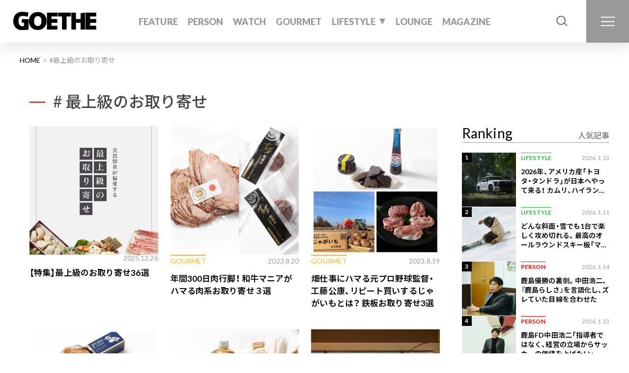

--- FILE ---
content_type: text/html; charset=UTF-8
request_url: https://goetheweb.jp/tag/best-order
body_size: 21574
content:
<!DOCTYPE html>
<html lang="ja">
<head>
  <meta charset="UTF-8">
	<meta name="viewport" content="width=device-width, initial-scale=1.0">

  		<!-- Google Tag Manager -->
		<script>(function(w,d,s,l,i){w[l]=w[l]||[];w[l].push({'gtm.start':
		new Date().getTime(),event:'gtm.js'});var f=d.getElementsByTagName(s)[0],
		j=d.createElement(s),dl=l!='dataLayer'?'&l='+l:'';j.async=true;j.src=
		'https://www.googletagmanager.com/gtm.js?id='+i+dl;f.parentNode.insertBefore(j,f);
		})(window,document,'script','dataLayer','GTM-W6R69JW');</script>
		<!-- End Google Tag Manager -->
	
		
				<meta name="description" content="ライフスタイル誌『GOETHE［ゲーテ］』の公式サイト。「仕事が楽しければ人生も愉しい」をテーマに、ビジネスパーソン、仕事を愛する各界の人物特集、時計やクルマ、レストランなどの情報をご紹介。">
			
			<meta name="keywords" content="">
		<!-- OG -->
	<meta property="og:site_name" content="GOETHE[ゲーテ]">
	<meta property="og:title" content="最上級のお取り寄せに関する最新記事| GOETHE 男性ライフスタイル誌">
			<meta property="og:description" content="ライフスタイル誌『GOETHE［ゲーテ］』の公式サイト。「仕事が楽しければ人生も愉しい」をテーマに、ビジネスパーソン、仕事を愛する各界の人物特集、時計やクルマ、レストランなどの情報をご紹介。">
			<meta property="og:url" content="https://goetheweb.jp/tag/best-order">
	<meta property="og:image" content="https://goetheweb.jp/wp-content/themes/theme_goethe/img/ogp.png">
	<meta property="og:image:alt" content="GOETHE">
	<meta property="og:type" content="article">
	<meta property="og:locale" content="ja_JP">
	<!-- FB -->
	<meta property="fb:app_id" content="1749652028739966" />
	<meta property="article:author" content="https://www.facebook.com/gentoshagoethemagazine">
	<!-- twitter -->
	<meta name="twitter:card" content="summary_large_image">
	<meta name="twitter:site" content="@GOETHE_magazine">
	<meta name="twitter:title" content="最上級のお取り寄せに関する最新記事| GOETHE 男性ライフスタイル誌">
			<meta name="twitter:description" content="ライフスタイル誌『GOETHE［ゲーテ］』の公式サイト。「仕事が楽しければ人生も愉しい」をテーマに、ビジネスパーソン、仕事を愛する各界の人物特集、時計やクルマ、レストランなどの情報をご紹介。">
		<meta name="twitter:image" content="https://goetheweb.jp/wp-content/themes/theme_goethe/img/ogp.png">
	<meta name="twitter:image:alt" content="GOETHE">
	<link rel="SHORTCUT ICON" href="https://goetheweb.jp/wp-content/themes/theme_goethe/img/favicon/favicon.ico" />

	<link rel="preconnect" href="https://fonts.googleapis.com">
  <link rel="preconnect" href="https://fonts.gstatic.com" crossorigin>
  <link href="https://fonts.googleapis.com/css2?family=Forum&family=Lato:ital,wght@0,100;0,300;0,400;0,700;0,900;1,100;1,300;1,400;1,700;1,900&family=Noto+Sans+JP:wght@100..900&family=Noto+Serif+JP:wght@200..900&display=swap" rel="stylesheet">

	<link rel="stylesheet" href="https://cdn.jsdelivr.net/npm/yakuhanjp@3.3.1/dist/css/yakuhanjp.min.css">
	<link rel="stylesheet" type="text/css" href="//cdn.jsdelivr.net/gh/kenwheeler/slick@1.8.1/slick/slick.css" />
	<link rel="stylesheet" type="text/css" href="//cdn.jsdelivr.net/gh/kenwheeler/slick@1.8.1/slick/slick-theme.css" />

	
	<script async src="https://securepubads.g.doubleclick.net/tag/js/gpt.js"></script>
<script>
  window.googletag = window.googletag || {cmd: []};
  googletag.cmd.push(() => {
    googletag.pubads().enableLazyLoad({
      renderMarginPercent: 20,
    })

            googletag.defineSlot('/22846532333/goethe/goethe_pc_1st_970x250_atf', [[728, 90], [970, 250]], 'div-gpt-ad-1670984265011-0').addService(googletag.pubads());
              googletag.defineSlot('/22846532333/goethe/goethe_pc_article_1st_rectangle_atf', [[300, 250], [300, 600], [1, 1]], 'div-gpt-ad-1671085675071-0').addService(googletag.pubads());
              googletag.defineSlot('/22846532333/goethe/goethe_pc_2nd_970x250', [[728, 90], [970, 250]], 'div-gpt-ad-1670984265011-1').addService(googletag.pubads());
              googletag.defineSlot('/22846532333/goethe/goethe_pc_3rd_970x250', [[728, 90], [970, 250]], 'div-gpt-ad-1670984265011-2').addService(googletag.pubads());
      
    googletag.pubads().setTargeting('pagetype', ['tag'])

    
          googletag.pubads().setTargeting('story', ['null']);
    
          googletag.pubads().setTargeting('tag', ['best-order']);
    
    
    googletag.pubads().setTargeting('env', ['prod']);
    googletag.pubads().collapseEmptyDivs();
    googletag.enableServices();
  });
</script>

	
		<!-- All in One SEO 4.7.6 - aioseo.com -->
		<title>最上級のお取り寄せに関する最新記事 | GOETHE</title>
	<meta name="robots" content="max-snippet:-1, max-image-preview:large, max-video-preview:-1" />
	<link rel="canonical" href="https://goetheweb.jp/tag/best-order/" />
	<meta name="generator" content="All in One SEO (AIOSEO) 4.7.6" />
		<script type="application/ld+json" class="aioseo-schema">
			{"@context":"https:\/\/schema.org","@graph":[{"@type":"BreadcrumbList","@id":"https:\/\/goetheweb.jp\/tag\/best-order#breadcrumblist","itemListElement":[{"@type":"ListItem","@id":"https:\/\/goetheweb.jp\/#listItem","position":1,"name":"\u5bb6","item":"https:\/\/goetheweb.jp\/","nextItem":{"@type":"ListItem","@id":"https:\/\/goetheweb.jp\/tag\/best-order#listItem","name":"\u6700\u4e0a\u7d1a\u306e\u304a\u53d6\u308a\u5bc4\u305b"}},{"@type":"ListItem","@id":"https:\/\/goetheweb.jp\/tag\/best-order#listItem","position":2,"name":"\u6700\u4e0a\u7d1a\u306e\u304a\u53d6\u308a\u5bc4\u305b","previousItem":{"@type":"ListItem","@id":"https:\/\/goetheweb.jp\/#listItem","name":"\u5bb6"}}]},{"@type":"CollectionPage","@id":"https:\/\/goetheweb.jp\/tag\/best-order#collectionpage","url":"https:\/\/goetheweb.jp\/tag\/best-order","name":"\u6700\u4e0a\u7d1a\u306e\u304a\u53d6\u308a\u5bc4\u305b\u306b\u95a2\u3059\u308b\u6700\u65b0\u8a18\u4e8b | GOETHE","inLanguage":"ja","isPartOf":{"@id":"https:\/\/goetheweb.jp\/#website"},"breadcrumb":{"@id":"https:\/\/goetheweb.jp\/tag\/best-order#breadcrumblist"}},{"@type":"Organization","@id":"https:\/\/goetheweb.jp\/#organization","name":"GOETHE","description":"\u30e9\u30a4\u30d5\u30b9\u30bf\u30a4\u30eb\u8a8c\u300eGOETHE\uff3b\u30b2\u30fc\u30c6\uff3d\u300f\u306e\u516c\u5f0f\u30b5\u30a4\u30c8\u3002\u300c\u4ed5\u4e8b\u304c\u697d\u3057\u3051\u308c\u3070\u4eba\u751f\u3082\u6109\u3057\u3044\u300d\u3092\u30c6\u30fc\u30de\u306b\u3001\u30d3\u30b8\u30cd\u30b9\u30d1\u30fc\u30bd\u30f3\u3001\u4ed5\u4e8b\u3092\u611b\u3059\u308b\u5404\u754c\u306e\u4eba\u7269\u7279\u96c6\u3001\u6642\u8a08\u3084\u30af\u30eb\u30de\u3001\u30ec\u30b9\u30c8\u30e9\u30f3\u306a\u3069\u306e\u60c5\u5831\u3092\u3054\u7d39\u4ecb\u3002","url":"https:\/\/goetheweb.jp\/"},{"@type":"WebSite","@id":"https:\/\/goetheweb.jp\/#website","url":"https:\/\/goetheweb.jp\/","name":"GOETHE","description":"\u30e9\u30a4\u30d5\u30b9\u30bf\u30a4\u30eb\u8a8c\u300eGOETHE\uff3b\u30b2\u30fc\u30c6\uff3d\u300f\u306e\u516c\u5f0f\u30b5\u30a4\u30c8\u3002\u300c\u4ed5\u4e8b\u304c\u697d\u3057\u3051\u308c\u3070\u4eba\u751f\u3082\u6109\u3057\u3044\u300d\u3092\u30c6\u30fc\u30de\u306b\u3001\u30d3\u30b8\u30cd\u30b9\u30d1\u30fc\u30bd\u30f3\u3001\u4ed5\u4e8b\u3092\u611b\u3059\u308b\u5404\u754c\u306e\u4eba\u7269\u7279\u96c6\u3001\u6642\u8a08\u3084\u30af\u30eb\u30de\u3001\u30ec\u30b9\u30c8\u30e9\u30f3\u306a\u3069\u306e\u60c5\u5831\u3092\u3054\u7d39\u4ecb\u3002","inLanguage":"ja","publisher":{"@id":"https:\/\/goetheweb.jp\/#organization"}}]}
		</script>
		<!-- All in One SEO -->

<link rel='stylesheet' id='wp-block-library-css' href='https://goetheweb.jp/wp-includes/css/dist/block-library/style.min.css?ver=6.6.1' type='text/css' media='all' />
<style id='classic-theme-styles-inline-css' type='text/css'>
/*! This file is auto-generated */
.wp-block-button__link{color:#fff;background-color:#32373c;border-radius:9999px;box-shadow:none;text-decoration:none;padding:calc(.667em + 2px) calc(1.333em + 2px);font-size:1.125em}.wp-block-file__button{background:#32373c;color:#fff;text-decoration:none}
</style>
<style id='global-styles-inline-css' type='text/css'>
:root{--wp--preset--aspect-ratio--square: 1;--wp--preset--aspect-ratio--4-3: 4/3;--wp--preset--aspect-ratio--3-4: 3/4;--wp--preset--aspect-ratio--3-2: 3/2;--wp--preset--aspect-ratio--2-3: 2/3;--wp--preset--aspect-ratio--16-9: 16/9;--wp--preset--aspect-ratio--9-16: 9/16;--wp--preset--color--black: #000000;--wp--preset--color--cyan-bluish-gray: #abb8c3;--wp--preset--color--white: #ffffff;--wp--preset--color--pale-pink: #f78da7;--wp--preset--color--vivid-red: #cf2e2e;--wp--preset--color--luminous-vivid-orange: #ff6900;--wp--preset--color--luminous-vivid-amber: #fcb900;--wp--preset--color--light-green-cyan: #7bdcb5;--wp--preset--color--vivid-green-cyan: #00d084;--wp--preset--color--pale-cyan-blue: #8ed1fc;--wp--preset--color--vivid-cyan-blue: #0693e3;--wp--preset--color--vivid-purple: #9b51e0;--wp--preset--gradient--vivid-cyan-blue-to-vivid-purple: linear-gradient(135deg,rgba(6,147,227,1) 0%,rgb(155,81,224) 100%);--wp--preset--gradient--light-green-cyan-to-vivid-green-cyan: linear-gradient(135deg,rgb(122,220,180) 0%,rgb(0,208,130) 100%);--wp--preset--gradient--luminous-vivid-amber-to-luminous-vivid-orange: linear-gradient(135deg,rgba(252,185,0,1) 0%,rgba(255,105,0,1) 100%);--wp--preset--gradient--luminous-vivid-orange-to-vivid-red: linear-gradient(135deg,rgba(255,105,0,1) 0%,rgb(207,46,46) 100%);--wp--preset--gradient--very-light-gray-to-cyan-bluish-gray: linear-gradient(135deg,rgb(238,238,238) 0%,rgb(169,184,195) 100%);--wp--preset--gradient--cool-to-warm-spectrum: linear-gradient(135deg,rgb(74,234,220) 0%,rgb(151,120,209) 20%,rgb(207,42,186) 40%,rgb(238,44,130) 60%,rgb(251,105,98) 80%,rgb(254,248,76) 100%);--wp--preset--gradient--blush-light-purple: linear-gradient(135deg,rgb(255,206,236) 0%,rgb(152,150,240) 100%);--wp--preset--gradient--blush-bordeaux: linear-gradient(135deg,rgb(254,205,165) 0%,rgb(254,45,45) 50%,rgb(107,0,62) 100%);--wp--preset--gradient--luminous-dusk: linear-gradient(135deg,rgb(255,203,112) 0%,rgb(199,81,192) 50%,rgb(65,88,208) 100%);--wp--preset--gradient--pale-ocean: linear-gradient(135deg,rgb(255,245,203) 0%,rgb(182,227,212) 50%,rgb(51,167,181) 100%);--wp--preset--gradient--electric-grass: linear-gradient(135deg,rgb(202,248,128) 0%,rgb(113,206,126) 100%);--wp--preset--gradient--midnight: linear-gradient(135deg,rgb(2,3,129) 0%,rgb(40,116,252) 100%);--wp--preset--font-size--small: 13px;--wp--preset--font-size--medium: 20px;--wp--preset--font-size--large: 36px;--wp--preset--font-size--x-large: 42px;--wp--preset--spacing--20: 0.44rem;--wp--preset--spacing--30: 0.67rem;--wp--preset--spacing--40: 1rem;--wp--preset--spacing--50: 1.5rem;--wp--preset--spacing--60: 2.25rem;--wp--preset--spacing--70: 3.38rem;--wp--preset--spacing--80: 5.06rem;--wp--preset--shadow--natural: 6px 6px 9px rgba(0, 0, 0, 0.2);--wp--preset--shadow--deep: 12px 12px 50px rgba(0, 0, 0, 0.4);--wp--preset--shadow--sharp: 6px 6px 0px rgba(0, 0, 0, 0.2);--wp--preset--shadow--outlined: 6px 6px 0px -3px rgba(255, 255, 255, 1), 6px 6px rgba(0, 0, 0, 1);--wp--preset--shadow--crisp: 6px 6px 0px rgba(0, 0, 0, 1);}:where(.is-layout-flex){gap: 0.5em;}:where(.is-layout-grid){gap: 0.5em;}body .is-layout-flex{display: flex;}.is-layout-flex{flex-wrap: wrap;align-items: center;}.is-layout-flex > :is(*, div){margin: 0;}body .is-layout-grid{display: grid;}.is-layout-grid > :is(*, div){margin: 0;}:where(.wp-block-columns.is-layout-flex){gap: 2em;}:where(.wp-block-columns.is-layout-grid){gap: 2em;}:where(.wp-block-post-template.is-layout-flex){gap: 1.25em;}:where(.wp-block-post-template.is-layout-grid){gap: 1.25em;}.has-black-color{color: var(--wp--preset--color--black) !important;}.has-cyan-bluish-gray-color{color: var(--wp--preset--color--cyan-bluish-gray) !important;}.has-white-color{color: var(--wp--preset--color--white) !important;}.has-pale-pink-color{color: var(--wp--preset--color--pale-pink) !important;}.has-vivid-red-color{color: var(--wp--preset--color--vivid-red) !important;}.has-luminous-vivid-orange-color{color: var(--wp--preset--color--luminous-vivid-orange) !important;}.has-luminous-vivid-amber-color{color: var(--wp--preset--color--luminous-vivid-amber) !important;}.has-light-green-cyan-color{color: var(--wp--preset--color--light-green-cyan) !important;}.has-vivid-green-cyan-color{color: var(--wp--preset--color--vivid-green-cyan) !important;}.has-pale-cyan-blue-color{color: var(--wp--preset--color--pale-cyan-blue) !important;}.has-vivid-cyan-blue-color{color: var(--wp--preset--color--vivid-cyan-blue) !important;}.has-vivid-purple-color{color: var(--wp--preset--color--vivid-purple) !important;}.has-black-background-color{background-color: var(--wp--preset--color--black) !important;}.has-cyan-bluish-gray-background-color{background-color: var(--wp--preset--color--cyan-bluish-gray) !important;}.has-white-background-color{background-color: var(--wp--preset--color--white) !important;}.has-pale-pink-background-color{background-color: var(--wp--preset--color--pale-pink) !important;}.has-vivid-red-background-color{background-color: var(--wp--preset--color--vivid-red) !important;}.has-luminous-vivid-orange-background-color{background-color: var(--wp--preset--color--luminous-vivid-orange) !important;}.has-luminous-vivid-amber-background-color{background-color: var(--wp--preset--color--luminous-vivid-amber) !important;}.has-light-green-cyan-background-color{background-color: var(--wp--preset--color--light-green-cyan) !important;}.has-vivid-green-cyan-background-color{background-color: var(--wp--preset--color--vivid-green-cyan) !important;}.has-pale-cyan-blue-background-color{background-color: var(--wp--preset--color--pale-cyan-blue) !important;}.has-vivid-cyan-blue-background-color{background-color: var(--wp--preset--color--vivid-cyan-blue) !important;}.has-vivid-purple-background-color{background-color: var(--wp--preset--color--vivid-purple) !important;}.has-black-border-color{border-color: var(--wp--preset--color--black) !important;}.has-cyan-bluish-gray-border-color{border-color: var(--wp--preset--color--cyan-bluish-gray) !important;}.has-white-border-color{border-color: var(--wp--preset--color--white) !important;}.has-pale-pink-border-color{border-color: var(--wp--preset--color--pale-pink) !important;}.has-vivid-red-border-color{border-color: var(--wp--preset--color--vivid-red) !important;}.has-luminous-vivid-orange-border-color{border-color: var(--wp--preset--color--luminous-vivid-orange) !important;}.has-luminous-vivid-amber-border-color{border-color: var(--wp--preset--color--luminous-vivid-amber) !important;}.has-light-green-cyan-border-color{border-color: var(--wp--preset--color--light-green-cyan) !important;}.has-vivid-green-cyan-border-color{border-color: var(--wp--preset--color--vivid-green-cyan) !important;}.has-pale-cyan-blue-border-color{border-color: var(--wp--preset--color--pale-cyan-blue) !important;}.has-vivid-cyan-blue-border-color{border-color: var(--wp--preset--color--vivid-cyan-blue) !important;}.has-vivid-purple-border-color{border-color: var(--wp--preset--color--vivid-purple) !important;}.has-vivid-cyan-blue-to-vivid-purple-gradient-background{background: var(--wp--preset--gradient--vivid-cyan-blue-to-vivid-purple) !important;}.has-light-green-cyan-to-vivid-green-cyan-gradient-background{background: var(--wp--preset--gradient--light-green-cyan-to-vivid-green-cyan) !important;}.has-luminous-vivid-amber-to-luminous-vivid-orange-gradient-background{background: var(--wp--preset--gradient--luminous-vivid-amber-to-luminous-vivid-orange) !important;}.has-luminous-vivid-orange-to-vivid-red-gradient-background{background: var(--wp--preset--gradient--luminous-vivid-orange-to-vivid-red) !important;}.has-very-light-gray-to-cyan-bluish-gray-gradient-background{background: var(--wp--preset--gradient--very-light-gray-to-cyan-bluish-gray) !important;}.has-cool-to-warm-spectrum-gradient-background{background: var(--wp--preset--gradient--cool-to-warm-spectrum) !important;}.has-blush-light-purple-gradient-background{background: var(--wp--preset--gradient--blush-light-purple) !important;}.has-blush-bordeaux-gradient-background{background: var(--wp--preset--gradient--blush-bordeaux) !important;}.has-luminous-dusk-gradient-background{background: var(--wp--preset--gradient--luminous-dusk) !important;}.has-pale-ocean-gradient-background{background: var(--wp--preset--gradient--pale-ocean) !important;}.has-electric-grass-gradient-background{background: var(--wp--preset--gradient--electric-grass) !important;}.has-midnight-gradient-background{background: var(--wp--preset--gradient--midnight) !important;}.has-small-font-size{font-size: var(--wp--preset--font-size--small) !important;}.has-medium-font-size{font-size: var(--wp--preset--font-size--medium) !important;}.has-large-font-size{font-size: var(--wp--preset--font-size--large) !important;}.has-x-large-font-size{font-size: var(--wp--preset--font-size--x-large) !important;}
:where(.wp-block-post-template.is-layout-flex){gap: 1.25em;}:where(.wp-block-post-template.is-layout-grid){gap: 1.25em;}
:where(.wp-block-columns.is-layout-flex){gap: 2em;}:where(.wp-block-columns.is-layout-grid){gap: 2em;}
:root :where(.wp-block-pullquote){font-size: 1.5em;line-height: 1.6;}
</style>
<link rel='stylesheet' id='contact-form-7-css' href='https://goetheweb.jp/wp-content/plugins/contact-form-7/includes/css/styles.css?ver=6.0.1' type='text/css' media='all' />
<link rel='stylesheet' id='style-css' href='https://goetheweb.jp/wp-content/themes/theme_goethe/css/bundle.css?ver=202601140543' type='text/css' media='all' />
<meta http-equiv="Last-Modified" content="Thu, 15 Jan 2026 20:08:28 GMT" />

	
	
	
		</head>

<body  class="archive tag tag-best-order tag-844">
		  <!-- Google Tag Manager (noscript) -->
  <noscript><iframe src="https://www.googletagmanager.com/ns.html?id=GTM-W6R69JW" height="0" width="0" style="display:none;visibility:hidden"></iframe></noscript>
  <!-- End Google Tag Manager (noscript) -->
	<div class="wrapper">
		<header>
							<p class="logo"><a href="https://goetheweb.jp"><img src="https://goetheweb.jp/wp-content/themes/theme_goethe/img/goethe.svg" alt="GOETHE"></a></p>
						<ul class="global-nav">
				<li class="category-feature"><a href="/feature/">FEATURE</a></li>
				<li class="category-person"><a href="/person/">PERSON</a></li>
				<li class="category-watch"><a href="/watch/">WATCH</a></li>
				<li class="category-gourmet"><a href="/gourmet/">GOURMET</a></li>
				<li class="has-children category-lifestyle"><a href="/lifestyle/">LIFESTYLE</a>
					<div class="childcover">
						<ul class="child-nav">
							<li><a href="/lifestyle/fashion/">FASHION</a></li>
							<li class="sp"><a href="/lifestyle/golf/">GOLF</a></li>
							<li><a href="/lifestyle/travel/">TRAVEL</a></li>
							<li class="sp"><a href="/lifestyle/entertainment/">ENTERTAINMENT</a></li>
							<li><a href="/lifestyle/art/">ART</a></li>
							<li class="sp"><a href="/lifestyle/more/">AND MORE</a></li>
							<li><a href="/lifestyle/car/">CAR</a></li>
							<li><a href="/lifestyle/health/">HEALTH</a></li>
							<li><a href="/lifestyle/beauty/">BEAUTY</a></li>
							<li class="pc"><a href="/lifestyle/golf/">GOLF</a></li>
							<li class="pc"><a href="/lifestyle/entertainment/">ENTERTAINMENT</a></li>
							<li class="pc"><a href="/lifestyle/more/">AND MORE</a></li>
						</ul>
					</div>
				</li>
        <li class="category-lounge"><a href="/lounge/">LOUNGE</a></li>
				<li class="category-magazine"><a href="/magazine/">MAGAZINE</a></li>
			</ul>
			<div class="search-btn" id="search-btn">
				<img src="https://goetheweb.jp/wp-content/themes/theme_goethe/img/icon_search_pc.svg" class="pc">
				<img src="https://goetheweb.jp/wp-content/themes/theme_goethe/img/icon_search_sp.svg" class="sp">
			</div>
			<div class="ham-box">
				<div class="ham-btn"><span></span><span></span><span></span></div>
			</div>

			<div class="p-menu">
  <div class="p-menu__inner">
    <div class="p-menu__col-nav">
      <div class="p-menu__logo"><a href="https://goetheweb.jp"><img src="https://goetheweb.jp/wp-content/themes/theme_goethe/img/goethe.svg" alt="GOETHE"></a></div>

      <div class="p-menu__search is-sp">
        <div class="p-menu__col__title"><span>SEARCH</span></div>
        <div class="p-menu__search__content">
          <form class="c-search" id="form" action="https://goetheweb.jp" method="get">
  <input class="c-search__input" name="s" type="text" placeholder="キーワードで検索"/>
  <button class="c-search__btn" type="submit">検索</button>
</form>
          <div class="p-menu__tag">
            <ul><li><a href="https://goetheweb.jp/tag/glt">#Goethe Love Triathlon</a></li><li><a href="https://goetheweb.jp/tag/island-hotel">#特集 死ぬまでに泊まりたい島ホテル</a></li><li><a href="https://goetheweb.jp/tag/zelvia">#FC町田ゼルビアの仕事術</a></li><li><a href="https://goetheweb.jp/tag/goethe-lounge">#GOETHE LOUNGE</a></li></ul>          </div>

        </div>
      </div>

      <div class="p-menu__category__nav">
        <div class="p-menu__col__title is-sp"><span>CATEGORY</span></div>
        <div class="p-menu__category">
          <ul>
            <li class="cat-item"><a href="https://goetheweb.jp/feature">FEATURE</a></li>
            	<li class="cat-item cat-item-2"><a href="https://goetheweb.jp/person">PERSON</a>
</li>
	<li class="cat-item cat-item-3"><a href="https://goetheweb.jp/watch">WATCH</a>
</li>
	<li class="cat-item cat-item-4"><a href="https://goetheweb.jp/gourmet">GOURMET</a>
</li>
	<li class="cat-item cat-item-5"><a href="https://goetheweb.jp/lifestyle">LIFESTYLE</a>
</li>
            <li class="cat-item"><a href="https://goetheweb.jp/story">STORY</a></li>
            <li class="cat-item"><a href="https://goetheweb.jp/lounge">LOUNGE</a></li>
            <li class="cat-item"><a href="https://goetheweb.jp/magazine">MAGAZINE</a></li>
            <li class="cat-item"><a href="https://goetheweb.jp/tags">TAGS</a></li>
          </ul>
        </div>

        <div class="p-menu__subcategory">
          <ul>
            	<li class="cat-item cat-item-7"><a href="https://goetheweb.jp/lifestyle/fashion">FASHION</a>
</li>
	<li class="cat-item cat-item-8"><a href="https://goetheweb.jp/lifestyle/travel">TRAVEL</a>
</li>
	<li class="cat-item cat-item-9"><a href="https://goetheweb.jp/lifestyle/art">ART</a>
</li>
	<li class="cat-item cat-item-11"><a href="https://goetheweb.jp/lifestyle/car">CAR</a>
</li>
	<li class="cat-item cat-item-12"><a href="https://goetheweb.jp/lifestyle/health">HEALTH</a>
</li>
	<li class="cat-item cat-item-13"><a href="https://goetheweb.jp/lifestyle/beauty">BEAUTY</a>
</li>
	<li class="cat-item cat-item-14"><a href="https://goetheweb.jp/lifestyle/golf">GOLF</a>
</li>
	<li class="cat-item cat-item-15"><a href="https://goetheweb.jp/lifestyle/entertainment">ENTERTAINMENT</a>
</li>
	<li class="cat-item cat-item-16"><a href="https://goetheweb.jp/lifestyle/more">AND MORE</a>
</li>
          </ul>
        </div>
      </div>
      <div class="p-menu__sns">
        <div class="p-menu__sns__title">Connect with us</div>
        <ul>
          <li class="instagram"><a href="https://www.instagram.com/gentoshagoethe/" target="_blank"><svg>
                <use xlink:href="https://goetheweb.jp/wp-content/themes/theme_goethe/img/icon.svg#icon-instagram"></use>
              </svg></a></li>
          <li class="twitter"><a href="https://twitter.com/GOETHE_magazine" target="_blank"><svg>
                <use xlink:href="https://goetheweb.jp/wp-content/themes/theme_goethe/img/icon.svg#icon-twitter"></use>
              </svg></a></li>
          <li class="facebook"><a href="https://www.facebook.com/gentoshagoethemagazine" target="_blank"><svg>
                <use xlink:href="https://goetheweb.jp/wp-content/themes/theme_goethe/img/icon.svg#icon-facebook"></use>
              </svg></a></li>
          <li class="youtube"><a href="https://www.youtube.com/channel/UCI7gCVSNjnutpMHnNOg3tjw" target="_blank"><svg>
                <use xlink:href="https://goetheweb.jp/wp-content/themes/theme_goethe/img/icon.svg#icon-youtube"></use>
              </svg></a></li>
          <li class="tiktok"><a href="https://www.tiktok.com/@gentoshagoethe" target="_blank"><svg>
                <use xlink:href="https://goetheweb.jp/wp-content/themes/theme_goethe/img/icon.svg#icon-tiktok"></use>
              </svg></a></li>
        </ul>
      </div>
    </div>
    <div class="p-menu__col-content">
      <div class="p-menu__search is-pc">
        <div class="p-menu__col__title"><span>SEARCH</span></div>
        <div class="p-menu__search__content">
          <form class="c-search" id="form" action="https://goetheweb.jp" method="get">
  <input class="c-search__input" name="s" type="text" placeholder="キーワードで検索"/>
  <button class="c-search__btn" type="submit">検索</button>
</form>
          <div class="p-menu__tag">
            <ul><li><a href="https://goetheweb.jp/tag/glt">#Goethe Love Triathlon</a></li><li><a href="https://goetheweb.jp/tag/island-hotel">#特集 死ぬまでに泊まりたい島ホテル</a></li><li><a href="https://goetheweb.jp/tag/zelvia">#FC町田ゼルビアの仕事術</a></li><li><a href="https://goetheweb.jp/tag/goethe-lounge">#GOETHE LOUNGE</a></li></ul>          </div>

        </div>
      </div>
      <div class="p-menu__feature">
        <div class="p-menu__col__title"><span>FEATURES</span></div>
        <div class="p-menu__feature__content"><!-- Slider main container -->
<div class="p-menu-feature-slider">
  <div class="swiper">
    <!-- Additional required wrapper -->
    <div class="swiper-wrapper">
      <!-- Slides -->
            <div class="swiper-slide">
        <a href="https://goetheweb.jp/lifestyle/more/20260109-umito-3" class="p-menu-feature-slider__article-link">
          <figure class="p-menu-feature-slider__article-image">
            <picture>
              <source media="(max-width: 767px)" srcset="https://goetheweb.jp/uploads/2025/11/banner_slider_present_sp.jpg" height="800">
              <img src="https://goetheweb.jp/uploads/2025/11/banner_slider_present_pc.jpg" width="1200" height="630" alt="">
            </picture>
          </figure>
        </a>
      </div>
            <div class="swiper-slide">
        <a href="https://www.amazon.co.jp/dp/B0G7WW2ZR5?tag=goetheweb-22" class="p-menu-feature-slider__article-link">
          <figure class="p-menu-feature-slider__article-image">
            <picture>
              <source media="(max-width: 767px)" srcset="https://goetheweb.jp/uploads/2025/11/banner_slider_cover_sp-2.jpg" height="800">
              <img src="https://goetheweb.jp/uploads/2025/11/banner_slider_cover_pc-1.jpg" width="1200" height="630" alt="">
            </picture>
          </figure>
        </a>
      </div>
            <div class="swiper-slide">
        <a href="https://goetheweb.jp/tag/sake2026" class="p-menu-feature-slider__article-link">
          <figure class="p-menu-feature-slider__article-image">
            <picture>
              <source media="(max-width: 767px)" srcset="https://goetheweb.jp/uploads/2025/11/banner_slider_sake_sp.jpg" height="800">
              <img src="https://goetheweb.jp/uploads/2025/11/banner_slider_sake_pc.jpg" width="1200" height="630" alt="">
            </picture>
          </figure>
        </a>
      </div>
            <div class="swiper-slide">
        <a href="https://goetheweb.jp/feature/eikounobackhome" class="p-menu-feature-slider__article-link">
          <figure class="p-menu-feature-slider__article-image">
            <picture>
              <source media="(max-width: 767px)" srcset="https://goetheweb.jp/uploads/2025/11/banner_slider_movie_sp3.jpg" height="800">
              <img src="https://goetheweb.jp/uploads/2025/11/banner_slider_movie_pc3.jpg" width="1200" height="630" alt="">
            </picture>
          </figure>
        </a>
      </div>
            <div class="swiper-slide">
        <a href="https://goetheweb.jp/gourmet-guide" class="p-menu-feature-slider__article-link">
          <figure class="p-menu-feature-slider__article-image">
            <picture>
              <source media="(max-width: 767px)" srcset="https://goetheweb.jp/uploads/2025/11/SP_GGG.jpg" height="800">
              <img src="https://goetheweb.jp/uploads/2025/11/PC_GGG.jpg" width="1200" height="630" alt="">
            </picture>
          </figure>
        </a>
      </div>
            <div class="swiper-slide">
        <a href="https://goetheweb.jp/tag/luxury-watch-2025-2" class="p-menu-feature-slider__article-link">
          <figure class="p-menu-feature-slider__article-image">
            <picture>
              <source media="(max-width: 767px)" srcset="https://goetheweb.jp/uploads/2025/11/banner_slider_special202601_sp2.jpg" height="800">
              <img src="https://goetheweb.jp/uploads/2025/11/banner_slider_special202601_pc2.jpg" width="1200" height="630" alt="">
            </picture>
          </figure>
        </a>
      </div>
            <div class="swiper-slide">
        <a href="https://goetheweb.jp/tag/residence-and-villa" class="p-menu-feature-slider__article-link">
          <figure class="p-menu-feature-slider__article-image">
            <picture>
              <source media="(max-width: 767px)" srcset="https://goetheweb.jp/uploads/2025/11/banner_slider_special202512_sp.jpg" height="800">
              <img src="https://goetheweb.jp/uploads/2025/11/banner_slider_special202512_pc.jpg" width="1200" height="630" alt="">
            </picture>
          </figure>
        </a>
      </div>
            <div class="swiper-slide">
        <a href="https://goetheweb.jp/tag/attractive-body" class="p-menu-feature-slider__article-link">
          <figure class="p-menu-feature-slider__article-image">
            <picture>
              <source media="(max-width: 767px)" srcset="https://goetheweb.jp/uploads/2025/07/banner_vol10_feature02_sp.jpg" height="800">
              <img src="https://goetheweb.jp/uploads/2025/07/banner_vol10_feature02_pc.jpg" width="1200" height="630" alt="">
            </picture>
          </figure>
        </a>
      </div>
            <div class="swiper-slide">
        <a href="https://goetheweb.jp/tag/never-die" class="p-menu-feature-slider__article-link">
          <figure class="p-menu-feature-slider__article-image">
            <picture>
              <source media="(max-width: 767px)" srcset="https://goetheweb.jp/uploads/2025/07/banner_vol10_feature01_sp.jpg" height="800">
              <img src="https://goetheweb.jp/uploads/2025/07/banner_vol10_feature01_pc.jpg" width="1200" height="630" alt="">
            </picture>
          </figure>
        </a>
      </div>
            <div class="swiper-slide">
        <a href="https://goetheweb.jp/tag/goetaste2025" class="p-menu-feature-slider__article-link">
          <figure class="p-menu-feature-slider__article-image">
            <picture>
              <source media="(max-width: 767px)" srcset="https://goetheweb.jp/uploads/2025/07/4_Slider_SP.jpg" height="800">
              <img src="https://goetheweb.jp/uploads/2025/07/4_Slider_PC.jpg" width="1200" height="630" alt="">
            </picture>
          </figure>
        </a>
      </div>
            <div class="swiper-slide">
        <a href="https://goetheweb.jp/tag/luxury-watch-2025" class="p-menu-feature-slider__article-link">
          <figure class="p-menu-feature-slider__article-image">
            <picture>
              <source media="(max-width: 767px)" srcset="https://goetheweb.jp/uploads/2025/04/4_Slider_SP-3.jpg" height="800">
              <img src="https://goetheweb.jp/uploads/2025/04/4_Slider_PC-3.jpg" width="1200" height="630" alt="">
            </picture>
          </figure>
        </a>
      </div>
            <div class="swiper-slide">
        <a href="https://goetheweb.jp/feature/shoes-and-bag" class="p-menu-feature-slider__article-link">
          <figure class="p-menu-feature-slider__article-image">
            <picture>
              <source media="(max-width: 767px)" srcset="https://goetheweb.jp/uploads/2024/11/shoes_and_bag_sp-1.jpg" height="800">
              <img src="https://goetheweb.jp/uploads/2024/11/shoes_and_bag_pc.jpg" width="1200" height="630" alt="">
            </picture>
          </figure>
        </a>
      </div>
          </div>

    <div class="swiper-button-prev p-menu-feature-slider__button-prev"></div>
    <div class="swiper-button-next p-menu-feature-slider__button-next"></div>
    <div class="swiper-pagination p-menu-feature-slider__pagination"></div>
  </div>
  
</div>
</div>
      </div>
      <div class="p-menu__magazine">
        <div class="p-menu__col__title"><span>LATEST ISSUE</span></div>
        <div class="p-menu__magazine__content"><div class="p-menu-magazine__latest">
  <figure class="p-menu-magazine__latest__figure">
    <a href="https://goetheweb.jp/magazine/202602-vol238">
      <img src="https://goetheweb.jp/uploads/2025/12/202602-vol238_01-600x811.jpg">
    </a>
  </figure>

  <div class="p-menu-magazine__latest__meta">
    <div class="p-menu-magazine__latest__meta__month">
      2026年2月号    </div>
    <div class="p-menu-magazine__latest__meta__title">
      その一滴が人生を豊かにする 弩級のSAKE    </div>
    <div class="p-menu-magazine__latest__meta__button">
      <a href="https://goetheweb.jp/magazine/202602-vol238">最新号を見る</a>
    </div>
  </div>
</div>
</div>
      </div>

      <div class="p-menu__membership">
        <!-- <div class="p-menu__col__title"><span>MEMBERSHIP</span></div> -->
        <div class="p-menu__membership__content">
          <div class="p-menu__membership__logo">
            <svg width="162" height="81" viewBox="0 0 162 81" fill="none" xmlns="http://www.w3.org/2000/svg">
              <g clip-path="url(#clip0_920_25)">
                <path d="M99.5362 1.15234H93.8297H87.7582H82.8624L82.0526 6.35859H87.7582V24.3013H93.8297V6.35859H99.5362V1.15234Z" fill="black" />
                <path d="M112.475 2.01255V9.83232H106.193V1.15234H100.121V24.3026H106.193V15.0373H112.475V24.3026H118.547V1.14526L112.475 2.01255Z" fill="black" />
                <path d="M81.4864 6.35859L82.2953 1.15234H73.6045H67.5359H67.5334V24.3017H73.6045V24.2918H81.4864V19.0868H73.6045V15.0377H81.434V9.83274H73.6045V6.35859H81.4864Z" fill="black" />
                <path d="M43.1462 10.0955H34.3864L33.7358 14.8596H36.9251V19.5192C28.9826 21.3557 29.634 12.0759 29.634 12.0759C29.6199 8.54063 31.2245 7.08932 31.2245 7.08932C32.3436 5.59642 35.5408 5.71414 35.5408 5.71414C39.658 5.71414 42.0064 6.97077 42.0064 6.97077L42.8727 1.03909C38.6836 0.0594832 34.5261 0 34.5261 0C27.0383 0 22.6683 5.33561 22.6683 12.5897C22.6683 19.8437 27.0383 25.1801 34.5261 25.1801C34.5261 25.1801 39.4784 25.1165 43.1375 24.0953V14.8596H43.1462V10.0955Z" fill="black" />
                <path d="M55.3353 0.310303C48.0325 0.310303 43.4929 5.51322 43.4929 12.5896C43.4929 19.6661 48.0325 24.8715 55.3353 24.8715C62.6381 24.8715 67.1776 19.6665 67.1776 12.5896C67.1776 5.5128 62.6385 0.310303 55.3353 0.310303ZM55.255 19.4614C52.0749 19.3712 50.4116 16.887 50.4436 12.5817C50.4777 8.27649 52.18 5.88551 55.3602 5.97411C58.5383 5.88551 60.2419 8.27649 60.2752 12.5817C60.3076 16.887 58.6435 19.3712 55.4629 19.4614C55.2667 19.4656 55.255 19.4614 55.255 19.4614Z" fill="black" />
                <path d="M133.174 6.35859V1.15234H125.286H119.218H119.213V24.3017H125.286V24.2918H133.174V19.0868H125.286V15.0377H133.12V9.83274H125.286V6.35859H133.174Z" fill="black" />
                <path d="M115.483 81V71.0842H112.833V71.4955H115.094V80.5886H112.833V81H115.483ZM106.991 75.0787C106.309 74.57 105.595 74.2126 104.773 73.9527L104.178 75.0462C104.979 75.295 105.649 75.6415 106.331 76.0961L106.991 75.0787ZM112.14 75.1111L111.275 74.0396C109.944 76.107 107.878 78.0558 104.892 79.3332L105.465 80.3939C105.498 80.4588 105.617 80.6863 105.714 80.6863C105.768 80.6863 105.79 80.6318 105.822 80.4912C105.844 80.4047 105.865 80.4047 106.006 80.329C107.305 79.6793 108.538 78.8889 109.641 77.9364C111.112 76.681 111.794 75.6415 112.14 75.1111ZM108.072 72.513C107.391 71.9935 106.482 71.7118 105.887 71.5496L105.314 72.5887C105.736 72.7081 106.72 73.0217 107.434 73.5633L108.072 72.513ZM111.221 72.6865C110.864 72.3183 110.453 72.0583 110.128 71.8745L109.674 72.4697C110.074 72.6973 110.409 72.946 110.734 73.2817L111.221 72.6865ZM112.313 71.8096C111.924 71.409 111.361 71.095 111.166 70.9868L110.712 71.5821C111.048 71.7772 111.513 72.0692 111.837 72.4048L112.313 71.8096ZM103.312 74.5051L102.566 73.4223C102.09 74.072 101.051 75.5009 99.396 76.7351C97.665 78.0341 96.2474 78.4018 95.3824 78.6077L96.1394 79.9068C96.215 80.0474 96.3127 80.1123 96.3776 80.1123C96.464 80.1123 96.4856 79.9284 96.5397 79.777C97.8812 79.203 98.9088 78.7483 100.618 77.3628C102.047 76.2047 102.89 75.0679 103.312 74.5051ZM98.1626 73.379C97.4809 72.8162 96.6045 72.3508 95.8908 72.0367L95.2306 73.0542C96.0961 73.4439 96.8319 73.9094 97.4484 74.4185L98.1626 73.379ZM93.9107 73.8553L92.9912 73.0325C92.8399 73.1411 92.721 73.206 92.6017 73.206H90.6653V71.8961C90.6653 71.842 90.6869 71.8096 90.7734 71.7227C90.8382 71.6578 90.849 71.6253 90.849 71.6037C90.849 71.5064 90.7193 71.4631 90.4923 71.4523L89.3454 71.3874V73.206H86.2297V76.5724H87.4739V74.3532H92.3315C92.0068 77.2979 90.5788 78.7916 88.7073 79.9609L89.7565 80.8702C90.4271 80.3723 91.4443 79.6144 92.2666 78.3694C93.1209 77.0811 93.478 75.6631 93.5644 75.1868C93.7594 74.191 93.781 74.0829 93.9107 73.8553ZM85.007 75.0571L84.1307 74.1261C84.001 74.2018 83.7736 74.3316 83.6007 74.3316H77.4665V75.5225H83.0815C82.9297 75.9555 82.6163 76.8324 81.7075 77.8174C80.539 79.0732 79.3272 79.5062 78.6783 79.7334L79.6843 80.6643C80.3985 80.3615 81.5882 79.8636 82.692 78.6726C83.6656 77.6227 84.0659 76.6373 84.477 75.6631C84.5094 75.5982 84.6283 75.3603 85.007 75.0571ZM83.6872 71.9069H78.5481V73.1303H83.6872V71.9069ZM76.1033 75.7933V74.6781H67.9351V75.7933H71.57C71.516 77.9039 70.8454 78.9434 68.6817 79.7225L69.7417 80.6102C70.337 80.329 71.4187 79.8311 72.1437 78.5969C72.7818 77.5034 72.8143 76.3994 72.8251 75.7933H76.1033ZM74.6425 71.9394H69.4062V73.1087H74.6425V71.9394ZM66.7233 75.3495H59.0314V76.7242H66.7233V75.3495ZM57.7655 74.8079V73.5741H52.3022C52.4211 73.325 52.6589 72.8595 52.9187 72.1449C52.9512 72.0475 52.962 72.0151 53.1025 71.961C53.1569 71.9394 53.2542 71.9069 53.2542 71.842C53.2542 71.7443 53.0701 71.6578 52.9836 71.6253L51.761 71.1815C51.3282 72.9136 50.2898 74.862 48.7429 76.2263L49.9651 76.9081C50.7009 76.2047 51.1013 75.6415 51.6313 74.8079H53.8383C53.8275 75.3819 53.8167 76.3561 53.1894 77.5358C52.4536 78.9434 51.4043 79.5711 50.8739 79.8852L52.1505 80.6751C54.1954 79.0732 54.9852 77.5903 55.169 74.8079H57.7655ZM57.149 72.6212C56.9324 72.3075 56.6726 71.9394 56.2619 71.5604L55.699 72.0151C56.0993 72.3832 56.4132 72.8487 56.5645 73.065L57.149 72.6212ZM58.4797 72.2534C58.3604 72.0583 58.047 71.5604 57.6466 71.1923L57.0837 71.6578C57.43 71.9718 57.6682 72.2967 57.8952 72.6865L58.4797 72.2534ZM45.7893 71.0842V81H48.4399V80.5886H46.1788V71.4955H48.4399V71.0842H45.7893Z" fill="black" />
                <path d="M129.096 31.2151C127.287 31.2151 125.528 28.8516 121.458 28.8516C113.869 28.8516 108.191 36.9979 108.191 47.2053C108.191 54.8487 112.512 65.6596 121.056 65.6596C124.925 65.6596 128.995 63.6984 131.759 60.2288V51.9319H133.87V51.0268H120.654V51.9319H123.015V61.6368C123.015 63.8997 121.91 64.7545 120.352 64.7545C118.342 64.7545 117.538 63.0449 117.538 60.1785V38.9084C117.538 32.0196 118.794 29.7567 122.413 29.7567C126.031 29.7567 129.046 33.6789 130.403 39.9645H131.408L131.207 29.5558H130.252C130.101 30.1589 129.9 31.2151 129.096 31.2151ZM82.0093 29.5558V30.4609H83.0145C84.3714 30.4609 84.6225 31.1648 84.6225 31.7683V61.3353C84.6225 63.1451 84.1702 64.0503 82.5622 64.0503H81.6073V64.9554H88.6428V64.0503H87.3865C86.331 64.0503 85.8284 63.7487 85.8284 62.0894V34.0811H85.929L99.598 64.9554H104.874V32.4218C104.874 30.8128 105.226 30.4609 106.683 30.4609H107.889V29.5558H100.352V30.4609H101.507C103.115 30.4609 103.668 31.0138 103.668 32.2209V52.6361H103.568L93.3162 29.5558H82.0093ZM58.4909 29.5558V30.4609H60.9032V57.6643C60.9032 62.6426 64.421 65.6596 71.4062 65.6596C77.4365 65.6596 79.8987 62.7429 79.8987 57.1614V32.6735C79.8987 31.4164 80.4516 30.4609 81.7079 30.4609H82.8636V29.5558H76.0796V30.4609H76.9339C78.4916 30.4609 78.9942 30.9638 78.9942 32.6231V56.4073C78.9942 61.4355 77.4365 63.8494 73.8181 63.8494C71.0541 63.8494 69.6473 62.1901 69.6473 59.3236V30.4609H72.1096V29.5558H58.4909ZM41.2547 34.3328C41.2547 30.8632 42.7625 29.7567 44.6219 29.7567C46.883 29.7567 48.0894 31.1648 48.0894 34.3328V60.0782C48.0894 63.2961 46.883 64.7545 44.6718 64.7545C42.4607 64.7545 41.2547 63.3465 41.2547 60.1281V34.3328ZM57.4362 47.2556C57.4362 36.9979 52.2099 28.8516 44.6718 28.8516C37.1337 28.8516 31.9078 36.9979 31.9078 47.2556C31.9078 57.4131 37.0336 65.6596 44.6718 65.6596C52.3101 65.6596 57.4362 57.4131 57.4362 47.2556Z" fill="#BFA900" />
                <path d="M0 10.1733V11.5876H3.76883V64.0714H0V65.4857H29.7574L30.0713 47.5721H28.5011C27.6373 59.9858 22.6122 64.0714 12.012 64.0714V11.5876H16.4875V10.1733H0Z" fill="#BFA900" />
                <path d="M134.364 10.1733V11.5876H136.955V64.0714H134.364V65.4857H161.372L162 47.2576H160.744C159.487 59.3573 154.776 64.0714 145.589 64.0714H145.198V37.5153C150.459 37.5153 153.285 40.108 153.285 48.6719H154.699V25.8083H153.285C153.128 29.4226 152.657 31.7795 151.636 33.351C150.144 35.6297 147.71 36.0224 145.198 36.101V11.5876H145.668C151.007 11.5876 154.069 12.8447 156.661 16.1445C157.995 17.8729 159.173 20.7015 159.566 24.7085H160.979V10.1733H134.364Z" fill="#BFA900" />
              </g>
              <defs>
                <clipPath id="clip0_920_25">
                  <rect width="162" height="81" fill="white" />
                </clipPath>
              </defs>
            </svg>
          </div>
          <p class="p-menu__membership__text">ここだけの極上体験を！<br class="is-sp">エグゼクティブのための無料会員制サロン</p>
          <ul class="p-menu__membership__link">
            <li class="p-menu__membership__link__text"><a class="c-btn c-btn--primary" href="https://goetheweb.jp/lounge">GOETHE LOUNGEとは？</a></li>
            <li class="p-menu__membership__link__text"><a class="c-btn c-btn--small" href="https://lounge.goetheweb.jp/" target="_blank">GOETHE LOUNGEを利用する</a></li>
          </ul>
        </div>
      </div>

    </div>
  </div>
</div>		</header>
<main class="pagetag">

  <div class="c-ad-banner is--bg-gray is--pc u-mt-none">
  <div class="c-ad-banner-inner">
    <!-- /22846532333/goethe/goethe_pc_1st_970x250_atf -->
    <div id='div-gpt-ad-1670984265011-0'>
      <script>
        googletag.cmd.push(function() { googletag.display('div-gpt-ad-1670984265011-0'); });
      </script>
    </div>
  </div>
</div>
  
  <div class="breadcrumb">
    <ul>
    <li><a href="/">HOME</a></li>
    <li>#最上級のお取り寄せ</li>
    </ul>
  </div>

    <section class="p-section" id="tag">
    <h1 class="p-heading-h2"># 最上級のお取り寄せ</h1>

    
    <div class="layout">
      <div class="entry">
                              <ul class="p-article-list">
                              <li class="article category- p-article-list-item ">
                  <a href="https://goetheweb.jp/feature/otoriyose">
                    <figure class="article-figure">
                                            <img src="https://goetheweb.jp/uploads/2025/12/featurebanner_otoriyose_sp2-520x520.jpg?cache=20251226093005" alt="最上級のお取り寄せ">                    </figure>
                    <div class="article-attr">
                      <div class="article-attr-category-wrapper">
                        <div class="article-attr-category"></div>
                                              </div>
                      <p class="article-attr-date">2025.12.26</p>
                    </div>
                    <div class="article-title">【特集】最上級のお取り寄せ36選</div>
                  </a>
                </li>
                              <li class="article category-gourmet p-article-list-item ">
                  <a href="https://goetheweb.jp/gourmet/article/20230820-tokyo-wagyu-report">
                    <figure class="article-figure">
                                            <img src="https://goetheweb.jp/uploads/2023/08/dan_otoriyose_goethe-1-520x520.jpg?cache=20230820100000" alt="年間300日肉行脚！ 和牛マニアがハマる肉系お取り寄せ３選">                    </figure>
                    <div class="article-attr">
                      <div class="article-attr-category-wrapper">
                        <div class="article-attr-category">GOURMET</div>
                                              </div>
                      <p class="article-attr-date">2023.8.20</p>
                    </div>
                    <div class="article-title">年間300日肉行脚！ 和牛マニアがハマる肉系お取り寄せ３選</div>
                  </a>
                </li>
                              <li class="article category-gourmet p-article-list-item ">
                  <a href="https://goetheweb.jp/gourmet/article/20230819-kimiyasu-kudo">
                    <figure class="article-figure">
                                            <img src="https://goetheweb.jp/uploads/2023/08/kimiyasu-kudo-otoriyose-520x520.jpg?cache=20230819100000" alt="工藤公康の鉄板お取り寄せ3選">                    </figure>
                    <div class="article-attr">
                      <div class="article-attr-category-wrapper">
                        <div class="article-attr-category">GOURMET</div>
                                              </div>
                      <p class="article-attr-date">2023.8.19</p>
                    </div>
                    <div class="article-title">畑仕事にハマる元プロ野球監督・工藤公康、リピート買いするじゃがいもとは？ 鉄板お取り寄せ3選</div>
                  </a>
                </li>
                              <li class="article category-gourmet p-article-list-item ">
                  <a href="https://goetheweb.jp/gourmet/article/20230818-kundo-koyama-2">
                    <figure class="article-figure">
                                            <img src="https://goetheweb.jp/uploads/2023/08/kundo-koyama-520x520.jpg?cache=20230818100100" alt="小山薫堂の鉄板お取り寄せ3選">                    </figure>
                    <div class="article-attr">
                      <div class="article-attr-category-wrapper">
                        <div class="article-attr-category">GOURMET</div>
                                              </div>
                      <p class="article-attr-date">2023.8.18</p>
                    </div>
                    <div class="article-title">「本当は教えたくなかった」絶品スイーツ！ 小山薫堂の鉄板お取り寄せ3選</div>
                  </a>
                </li>
                              <li class="article category-gourmet p-article-list-item ">
                  <a href="https://goetheweb.jp/gourmet/article/20230817-di-nishiyama">
                    <figure class="article-figure">
                                            <img src="https://goetheweb.jp/uploads/2023/08/otoriyose_nishiyama-520x520.jpg?cache=20230817100000" alt="「最高の食材や技術を家で愉しめる」外食産業のカリスマ・西山知義の鉄板お取り寄せ3選">                    </figure>
                    <div class="article-attr">
                      <div class="article-attr-category-wrapper">
                        <div class="article-attr-category">GOURMET</div>
                                              </div>
                      <p class="article-attr-date">2023.8.17</p>
                    </div>
                    <div class="article-title">「最高の食材や技術を家で愉しめる」外食産業のカリスマ・西山知義の鉄板お取り寄せ3選</div>
                  </a>
                </li>
                              <li class="article category-pickup p-article-list-item ">
                  <a href="https://goetheweb.jp/lifestyle/more/20260109-umito-3">
                    <figure class="article-figure">
                                            <img src="https://goetheweb.jp/uploads/2026/01/umito-3-8-520x520.jpg?cache=20260109100000" alt="「UMITO KAMAKURA KOSHIGOE」">                    </figure>
                    <div class="article-attr">
                      <div class="article-attr-category-wrapper">
                        <div class="article-attr-category">PICK UP</div>
                                                  <span class="article-attr-pr">PR</span>
                                              </div>
                      <p class="article-attr-date">2026.1.9</p>
                    </div>
                    <div class="article-title">絶景と美食を満喫できる、“海最前列”の1日2組限定オーベルジュ「UMITO KAMAKURA KOSHIGOE」【ラウンジ会員限定プレゼント】</div>
                  </a>
                </li>
                              <li class="article category-gourmet p-article-list-item ">
                  <a href="https://goetheweb.jp/gourmet/article/20230816-ryuta-mine">
                    <figure class="article-figure">
                                            <img src="https://goetheweb.jp/uploads/2023/08/ryuta-mine-otoriyose-520x520.jpg?cache=20230816100100" alt="峰竜太の鉄板お取り寄せ3選">                    </figure>
                    <div class="article-attr">
                      <div class="article-attr-category-wrapper">
                        <div class="article-attr-category">GOURMET</div>
                                              </div>
                      <p class="article-attr-date">2023.8.16</p>
                    </div>
                    <div class="article-title">峰竜太「出身地・長野と第二の故郷・イタリアの名品」鉄板お取り寄せ3選</div>
                  </a>
                </li>
                              <li class="article category-gourmet p-article-list-item ">
                  <a href="https://goetheweb.jp/gourmet/article/20230815-gugi-akiyama">
                    <figure class="article-figure">
                                            <img src="https://goetheweb.jp/uploads/2023/08/gugi-akiyama-otoriyose-520x520.jpg?cache=20230815100000" alt="秋山具義の鉄板お取り寄せ3選">                    </figure>
                    <div class="article-attr">
                      <div class="article-attr-category-wrapper">
                        <div class="article-attr-category">GOURMET</div>
                                              </div>
                      <p class="article-attr-date">2023.8.15</p>
                    </div>
                    <div class="article-title">「名店の味を家で再現できる！」アートディレクター秋山具義の鉄板お取り寄せ3選</div>
                  </a>
                </li>
                              <li class="article category-gourmet p-article-list-item ">
                  <a href="https://goetheweb.jp/gourmet/article/20230814-maasa-takahashi">
                    <figure class="article-figure">
                                            <img src="https://goetheweb.jp/uploads/2023/08/maasa-takahashi-otoriyose-520x520.jpg?cache=20230814100000" alt="高橋真麻の鉄板お取り寄せ3選">                    </figure>
                    <div class="article-attr">
                      <div class="article-attr-category-wrapper">
                        <div class="article-attr-category">GOURMET</div>
                                              </div>
                      <p class="article-attr-date">2023.8.14</p>
                    </div>
                    <div class="article-title">高橋真麻「ママとなった今、美味しいものは外食より自宅で」鉄板お取り寄せ3選</div>
                  </a>
                </li>
                              <li class="article category-gourmet p-article-list-item ">
                  <a href="https://goetheweb.jp/gourmet/article/20230813-masakiyo-maezono-2">
                    <figure class="article-figure">
                                            <img src="https://goetheweb.jp/uploads/2023/08/masakiyo-maezono-520x520.jpg?cache=20230813100100" alt="前園真聖の鉄板お取り寄せ3選">                    </figure>
                    <div class="article-attr">
                      <div class="article-attr-category-wrapper">
                        <div class="article-attr-category">GOURMET</div>
                                              </div>
                      <p class="article-attr-date">2023.8.13</p>
                    </div>
                    <div class="article-title">前園真聖「“非日常の美味しさ”を満喫！」鉄板のお取り寄せ3選</div>
                  </a>
                </li>
                              <li class="article category-gourmet p-article-list-item ">
                  <a href="https://goetheweb.jp/gourmet/article/20230812-jun-kawai">
                    <figure class="article-figure">
                                            <img src="https://goetheweb.jp/uploads/2023/08/jun-kawai-520x520.jpg?cache=20230812100037" alt="川井潤の鉄板お取り寄せ3選">                    </figure>
                    <div class="article-attr">
                      <div class="article-attr-category-wrapper">
                        <div class="article-attr-category">GOURMET</div>
                                              </div>
                      <p class="article-attr-date">2023.8.12</p>
                    </div>
                    <div class="article-title">食べログフォロワー数日本一の男がハマる、鉄板のお取り寄せ3選</div>
                  </a>
                </li>
                              <li class="article category-pickup p-article-list-item ">
                  <a href="https://goetheweb.jp/person/article/20251224-tosatsuru">
                    <figure class="article-figure">
                                            <img src="https://goetheweb.jp/uploads/2025/12/tosatsuru-2-520x520.jpg?cache=20251224100500" alt="日本酒をテイスティングする廣松慶久氏">                    </figure>
                    <div class="article-attr">
                      <div class="article-attr-category-wrapper">
                        <div class="article-attr-category">PICK UP</div>
                                                  <span class="article-attr-pr">PR</span>
                                              </div>
                      <p class="article-attr-date">2025.12.24</p>
                    </div>
                    <div class="article-title">全国で金賞受賞歴1位。250年の老舗酒蔵、土佐鶴酒造の日本酒とは</div>
                  </a>
                </li>
                          </ul>

            <div class='wp-pagenavi' role='navigation'>
<span aria-current='page' class='current'>1</span><a class="page larger" title="ページ 2" href="https://goetheweb.jp/tag/best-order/page/2">2</a><a class="nextpostslink" rel="next" aria-label="次のページ" href="https://goetheweb.jp/tag/best-order/page/2"> </a>
</div>
              </div>

      <aside class="sidebar">
        
        <div class="c-ad-banner is--pc">
  <div class="c-ad-banner-inner">
    <!-- /22846532333/goethe/goethe_pc_article_1st_rectangle_atf -->
    <div id='div-gpt-ad-1671085675071-0'>
      <script>
        googletag.cmd.push(function() { googletag.display('div-gpt-ad-1671085675071-0'); });
      </script>
    </div>
  </div>
</div>
        
                    <section class="p-ranking-wrapper">
      <h2 class="p-aside-title">
        <span class="p-aside-title-en">Ranking</span>
        <span class="p-aside-title-ja">人気記事</span>
      </h2>

      <div class="p-ranking">
                <article class="p-ranking-item is-category-lifestyle" data-id="324469">
          <a href="https://goetheweb.jp/lifestyle/car/20260113-cartrend-92" title="2026年、アメリカ産「トヨタ・タンドラ」が日本へやって来る！ カムリ、ハイランダーも" class="p-ranking-link">
            <div class="p-ranking-number"><span>1</span></div>
            <figure class="p-ranking-image">
              <img src="https://goetheweb.jp/uploads/2026/01/1_cartrend-92-520x520.jpg?cache=20260113100000" alt="2026年、アメリカ産「トヨタ・タンドラ」が日本へやって来る！ カムリ、ハイランダーも">            </figure>

            <div class="p-ranking-meta">
              <span class="p-ranking-category">LIFESTYLE</span>
              <time datetime="2026-01-13" class="p-ranking-date">2026.1.13</time>
            </div>

            <h3 class="p-ranking-title">2026年、アメリカ産「トヨタ・タンドラ」が日本へやって来る！ カムリ、ハイランダーも</h3>
          </a>
        </article>
                <article class="p-ranking-item is-category-lifestyle" data-id="324220">
          <a href="https://goetheweb.jp/lifestyle/more/20260111-volkl" title="どんな斜面・雪でも1台で楽しく攻め切れる。最高のオールラウンドスキー板「マントラ」" class="p-ranking-link">
            <div class="p-ranking-number"><span>2</span></div>
            <figure class="p-ranking-image">
              <img src="https://goetheweb.jp/uploads/2026/01/volkl-1-520x520.jpg?cache=20260111103000" alt="どんな斜面・雪でも1台で楽しく攻め切れる。最高のオールラウンドスキー板「マントラ」">            </figure>

            <div class="p-ranking-meta">
              <span class="p-ranking-category">LIFESTYLE</span>
              <time datetime="2026-01-11" class="p-ranking-date">2026.1.11</time>
            </div>

            <h3 class="p-ranking-title">どんな斜面・雪でも1台で楽しく攻め切れる。最高のオールラウンドスキー板「マントラ」</h3>
          </a>
        </article>
                <article class="p-ranking-item is-category-person" data-id="324544">
          <a href="https://goetheweb.jp/person/article/20260114-koji-nakata-2" title="鹿島優勝の裏側。中田浩二、『鹿島らしさ』を言語化し、ズレていた目線を合わせた" class="p-ranking-link">
            <div class="p-ranking-number"><span>3</span></div>
            <figure class="p-ranking-image">
              <img src="https://goetheweb.jp/uploads/2026/01/koji-nakata-2-7241-520x520.jpg?cache=20260114102000" alt="中田浩二">            </figure>

            <div class="p-ranking-meta">
              <span class="p-ranking-category">PERSON</span>
              <time datetime="2026-01-14" class="p-ranking-date">2026.1.14</time>
            </div>

            <h3 class="p-ranking-title">鹿島優勝の裏側。中田浩二、『鹿島らしさ』を言語化し、ズレていた目線を合わせた</h3>
          </a>
        </article>
                <article class="p-ranking-item is-category-person" data-id="324535">
          <a href="https://goetheweb.jp/person/article/20260113-koji-nakata" title="鹿島FD中田浩二「指導者ではなく、経営の立場からサッカーの価値を上げたい」" class="p-ranking-link">
            <div class="p-ranking-number"><span>4</span></div>
            <figure class="p-ranking-image">
              <img src="https://goetheweb.jp/uploads/2026/01/koji-nakataa7124-520x520.jpg?cache=20260113102000" alt="中田浩二">            </figure>

            <div class="p-ranking-meta">
              <span class="p-ranking-category">PERSON</span>
              <time datetime="2026-01-13" class="p-ranking-date">2026.1.13</time>
            </div>

            <h3 class="p-ranking-title">鹿島FD中田浩二「指導者ではなく、経営の立場からサッカーの価値を上げたい」</h3>
          </a>
        </article>
                <article class="p-ranking-item is-category-person" data-id="324548">
          <a href="https://goetheweb.jp/person/article/20260115-koji-nakata-3" title="鹿島優勝の裏側。中田浩二「鬼木監督は鈴木優磨にも指摘。ベテランも若手も関係ない」「監督とコソコソ話さない」" class="p-ranking-link">
            <div class="p-ranking-number"><span>5</span></div>
            <figure class="p-ranking-image">
              <img src="https://goetheweb.jp/uploads/2026/01/koji-nakata-3-7152-520x520.jpg?cache=20260115102000" alt="鹿島・中田浩二">            </figure>

            <div class="p-ranking-meta">
              <span class="p-ranking-category">PERSON</span>
              <time datetime="2026-01-15" class="p-ranking-date">2026.1.15</time>
            </div>

            <h3 class="p-ranking-title">鹿島優勝の裏側。中田浩二「鬼木監督は鈴木優磨にも指摘。ベテランも若手も関係ない」「監督とコソコソ話さない」</h3>
          </a>
        </article>
              </div>
    </section>
          
    <section class="p-youtube-carousel">
      <h2 class="p-aside-title">
        <span class="p-aside-title-en">Movies</span>
        <span class="p-aside-title-ja">最新動画</span>
      </h2>

      <div class="swiper">
        <div class="swiper-wrapper">
                          <div class="p-youtube-item swiper-slide">
            <a href="https://www.youtube.com/shorts/v9CEAnnsEBE" target="_blank">
              <div class="p-youtube__thumbnail">
                <img src="https://i3.ytimg.com/vi/v9CEAnnsEBE/hqdefault.jpg" alt="【ゲーテ2月号】パク・ソジュンさん、独占インタビュー10P！ 総力特集は「プレミアムなSAKE」">
              </div>
              <div class="p-youtube__title">
                【ゲーテ2月号】パク・ソジュンさん、独占インタビュー10P！ 総力特集は「プレミアムなSAKE」              </div>
            </a>
          </div>
                                  <div class="p-youtube-item swiper-slide">
            <a href="https://www.youtube.com/shorts/yEGMk4ZnbeI" target="_blank">
              <div class="p-youtube__thumbnail">
                <img src="https://i2.ytimg.com/vi/yEGMk4ZnbeI/hqdefault.jpg" alt="【ゲーテ1月号】岩田剛典さん、スペシャルインタビュー8P！ 総力特集はつける悦びを知る LUXURY WATCH">
              </div>
              <div class="p-youtube__title">
                【ゲーテ1月号】岩田剛典さん、スペシャルインタビュー8P！ 総力特集はつける悦びを知る LUXURY WATCH              </div>
            </a>
          </div>
                                  <div class="p-youtube-item swiper-slide">
            <a href="https://www.youtube.com/watch?v=YGht7npwJyc" target="_blank">
              <div class="p-youtube__thumbnail">
                <img src="https://i2.ytimg.com/vi/YGht7npwJyc/hqdefault.jpg" alt="【スペシャルインタビュー】音楽プロデューサー・小室哲哉 × 作曲家・小野貴光。ゲーテ2025年12月号での対談を終えて・・・">
              </div>
              <div class="p-youtube__title">
                【スペシャルインタビュー】音楽プロデューサー・小室哲哉 × 作曲家・小野貴光。ゲーテ2025年12月号での対談を終えて・・・              </div>
            </a>
          </div>
                                </div>
        
        <div class="p-youtube-bottom">
          <div class="swiper-pagination"></div>
          <div class="swiper-button-prev"></div>
          <div class="swiper-button-next"></div>
        </div>

      </div>
    </section>
          <section class="p-store-banner">
  <div class="p-store-banner__inner">
    <div class="p-store-banner__image">
      <a href="https://goetheweb.jp/lounge" target="_blank">
        <picture>
          <source media="(max-width: 767px)" srcset="https://goetheweb.jp/wp-content/themes/theme_goethe/img/banner_lounge_sp.jpg">
          <img src="https://goetheweb.jp/wp-content/themes/theme_goethe/img/banner_lounge_pc.jpg" alt="GOETHE LOUNGE">
        </picture>
      </a>
    </div>
  </div>
</section>              </aside>
    </div>
  </section>

  <div class="c-ad-banner is--bg-gray is--pc">
  <div class="c-ad-banner-inner">
    <!-- /22846532333/goethe/goethe_pc_2nd_970x250_atf -->
    <div id='div-gpt-ad-1670984265011-1'>
      <script>
        googletag.cmd.push(function() { googletag.display('div-gpt-ad-1670984265011-1'); });
      </script>
    </div>
  </div>
</div>
  
      <section class="p-pickup" id="pickup">
    <h2 class="p-heading-h2">PICK UP</h2>
    <ul class="p-article-card-list">
          <li class="article category-lifestyle p-article-card-list-item">
      <a href="https://goetheweb.jp/lifestyle/more/20251224-bombardier">
        <figure class="article-figure">
          <img src="https://goetheweb.jp/uploads/2025/12/bombardier_1-520x520.jpg?cache=20251224103000" alt="まるで“空飛ぶラグジュアリーホテル”。ボンバルディア、世界最速のプライベートジェットとは">        </figure>

        <div class="article-attr">
          <div class="article-attr-category-wrapper">
            <p class="article-attr-category">LIFESTYLE</p>
                          <span class="article-attr-pr">PR</span>
                      </div>
          <p class="article-attr-date">2025.12.24</p>
        </div>
        <div class="article-title">まるで“空飛ぶラグジュアリーホテル”。ボンバルディア、世界最速のプライベートジェットとは</div>
      </a>
    </li>
        <li class="article category-lifestyle p-article-card-list-item">
      <a href="https://goetheweb.jp/lifestyle/fashion/20251224-eyevan-9">
        <figure class="article-figure">
          <img src="https://goetheweb.jp/uploads/2025/12/eyevan-9-1-520x520.jpg?cache=20251224110000" alt="小山氏と大澤氏">        </figure>

        <div class="article-attr">
          <div class="article-attr-category-wrapper">
            <p class="article-attr-category">LIFESTYLE</p>
                          <span class="article-attr-pr">PR</span>
                      </div>
          <p class="article-attr-date">2025.12.24</p>
        </div>
        <div class="article-title">【アイヴァン×ゲーテラウンジ】限定イベント「鼈甲夜会」で知った、鼈甲眼鏡の神髄とは</div>
      </a>
    </li>
        <li class="article category-lifestyle p-article-card-list-item">
      <a href="https://goetheweb.jp/lifestyle/car/20251224-volkswagen-3">
        <figure class="article-figure">
          <img src="https://goetheweb.jp/uploads/2025/12/1_volkswagen-3-520x520.jpg?cache=20251224100000" alt="エグゼクティブにフォルクスワーゲンのファーストクラス「パサート」という最適解。365日、仕事に、遊びに">        </figure>

        <div class="article-attr">
          <div class="article-attr-category-wrapper">
            <p class="article-attr-category">LIFESTYLE</p>
                          <span class="article-attr-pr">PR</span>
                      </div>
          <p class="article-attr-date">2025.12.24</p>
        </div>
        <div class="article-title">エグゼクティブに、フォルクスワーゲンのファーストクラス「パサート」という最適解。365日、仕事に、遊びに</div>
      </a>
    </li>
        <li class="article category-person p-article-card-list-item">
      <a href="https://goetheweb.jp/person/article/20251224-tosatsuru">
        <figure class="article-figure">
          <img src="https://goetheweb.jp/uploads/2025/12/tosatsuru-2-520x520.jpg?cache=20251224100500" alt="日本酒をテイスティングする廣松慶久氏">        </figure>

        <div class="article-attr">
          <div class="article-attr-category-wrapper">
            <p class="article-attr-category">PERSON</p>
                          <span class="article-attr-pr">PR</span>
                      </div>
          <p class="article-attr-date">2025.12.24</p>
        </div>
        <div class="article-title">全国で金賞受賞歴1位。250年の老舗酒蔵、土佐鶴酒造の日本酒とは</div>
      </a>
    </li>
        <li class="article category-lifestyle p-article-card-list-item">
      <a href="https://goetheweb.jp/lifestyle/car/20251225-byd-2">
        <figure class="article-figure">
          <img src="https://goetheweb.jp/uploads/2025/12/byd-2-2-520x520.jpg?cache=20251225103000" alt="武田真治氏">        </figure>

        <div class="article-attr">
          <div class="article-attr-category-wrapper">
            <p class="article-attr-category">LIFESTYLE</p>
                          <span class="article-attr-pr">PR</span>
                      </div>
          <p class="article-attr-date">2025.12.25</p>
        </div>
        <div class="article-title">武田真治、BYDに驚愕！ 軽・オフィス・サウナ…EVカー最新事情</div>
      </a>
    </li>
        <li class="article category-person p-article-card-list-item">
      <a href="https://goetheweb.jp/person/article/20251225-takeshi-yoro">
        <figure class="article-figure">
          <img src="https://goetheweb.jp/uploads/2025/12/takeshi-yoro-520x520.jpg?cache=20251225101000" alt="養老孟司氏">        </figure>

        <div class="article-attr">
          <div class="article-attr-category-wrapper">
            <p class="article-attr-category">PERSON</p>
                          <span class="article-attr-pr">PR</span>
                      </div>
          <p class="article-attr-date">2025.12.25</p>
        </div>
        <div class="article-title">【アイヴァン】養老孟司「世界の本当の面白さは“片付かないところ”」</div>
      </a>
    </li>
        <li class="article category-gourmet p-article-card-list-item">
      <a href="https://goetheweb.jp/gourmet/article/20251229-krug-10">
        <figure class="article-figure">
          <img src="https://goetheweb.jp/uploads/2025/12/1_krug-10-520x520.jpg?cache=20251229095500" alt="クリュッグ「KRUG×MUSIC」がマックス・リヒターと奏でる、味覚と音楽の新たな対話">        </figure>

        <div class="article-attr">
          <div class="article-attr-category-wrapper">
            <p class="article-attr-category">GOURMET</p>
                          <span class="article-attr-pr">PR</span>
                      </div>
          <p class="article-attr-date">2025.12.29</p>
        </div>
        <div class="article-title">クリュッグ「KRUG×MUSIC」がマックス・リヒターと奏でる、味覚と音楽の新たな対話</div>
      </a>
    </li>
        <li class="article category-lifestyle p-article-card-list-item">
      <a href="https://goetheweb.jp/lifestyle/more/20260109-umito-3">
        <figure class="article-figure">
          <img src="https://goetheweb.jp/uploads/2026/01/umito-3-8-520x520.jpg?cache=20260109100000" alt="「UMITO KAMAKURA KOSHIGOE」">        </figure>

        <div class="article-attr">
          <div class="article-attr-category-wrapper">
            <p class="article-attr-category">LIFESTYLE</p>
                          <span class="article-attr-pr">PR</span>
                      </div>
          <p class="article-attr-date">2026.1.9</p>
        </div>
        <div class="article-title">絶景と美食を満喫できる、“海最前列”の1日2組限定オーベルジュ「UMITO KAMAKURA KOSHIGOE」【ラウンジ会員限定プレゼント】</div>
      </a>
    </li>
        </ul>
  </section>

  
  <div class="c-ad-banner is--bg-gray is--pc">
  <div class="c-ad-banner-inner">
    <!-- /22846532333/goethe/goethe_pc_3rd_970x250_atf -->
    <div id='div-gpt-ad-1670984265011-2'>
      <script>
        googletag.cmd.push(function() { googletag.display('div-gpt-ad-1670984265011-2'); });
      </script>
    </div>
  </div>
</div>
  
  
<section class="p-story">
  <div class="p-story__inner">
    <h2 class="p-story__title">
      STORY
      <span>連載</span>
    </h2>

    <ul class="p-story__list">
            <li class="p-story__item">
                  
        <div class="p-story__item__cover ">
          <a href="https://goetheweb.jp/story/before-sunrise">
                        <div class="p-story__item__cover__thumbnail" style="background-image:url(https://goetheweb.jp/uploads/2023/12/story_before-sunrise-768x403.jpg),linear-gradient(180deg, #FFFFFF 50%, #232323 100%);"></div>
            
            <div class="p-story__item__cover__meta">
              <div class="p-story__item__cover__title">スターたちの夜明け前</div>
              <div class="p-story__item__cover__nav">
                <div class="p-story__item__cover__btn lato-regular">View More</div>
              </div>
            </div>
          </a>
        </div>

        <div class="p-story__item__article">
                    <a href="https://goetheweb.jp/person/article/20260115-star-gunji-yuya">
            <div class="p-story__item__article__meta">
              <div class="p-story__item__article__category lato-bold">PERSON</div>
              <time datetime="2026.01.15" class="p-story__item__article__date lato-bold">2026.01.15</time>
            </div>

            <div class="p-story__item__article__title">
              <h3>日ハム移籍で覚醒・郡司裕也。才能を開花させた理由</h3>
            </div>
            
            <figure class="p-story__item__article__figure">
              <img src="https://goetheweb.jp/uploads/2026/01/star_gunji_yuya-320x320.jpg" width="180" height="180" alt="">
            </figure>
          </a>
        </div>
      </li>
            <li class="p-story__item">
                  
        <div class="p-story__item__cover ">
          <a href="https://goetheweb.jp/story/otakarawine">
                        <div class="p-story__item__cover__thumbnail" style="background-image:url(https://goetheweb.jp/uploads/2025/12/story_wine-768x403.jpg),linear-gradient(180deg, #FFFFFF 50%, #232323 100%);"></div>
            
            <div class="p-story__item__cover__meta">
              <div class="p-story__item__cover__title">街中で買える、1万円以下の“お宝ワイン”</div>
              <div class="p-story__item__cover__nav">
                <div class="p-story__item__cover__btn lato-regular">View More</div>
              </div>
            </div>
          </a>
        </div>

        <div class="p-story__item__article">
                    <a href="https://goetheweb.jp/gourmet/article/20260114-otakarawine-6">
            <div class="p-story__item__article__meta">
              <div class="p-story__item__article__category lato-bold">GOURMET</div>
              <time datetime="2026.01.14" class="p-story__item__article__date lato-bold">2026.01.14</time>
            </div>

            <div class="p-story__item__article__title">
              <h3>千葉のデパ地下で遭遇！  南ア随一のハイコスパ生産者によるプレミアムワイン が美味しすぎた</h3>
            </div>
            
            <figure class="p-story__item__article__figure">
              <img src="https://goetheweb.jp/uploads/2026/01/otakarawine-6-320x320.jpg" width="180" height="180" alt="">
            </figure>
          </a>
        </div>
      </li>
            <li class="p-story__item">
                  
        <div class="p-story__item__cover ">
          <a href="https://goetheweb.jp/story/vintage_watch">
                        <div class="p-story__item__cover__thumbnail" style="background-image:url(https://goetheweb.jp/uploads/2023/12/story_vintage_watch-768x403.jpg),linear-gradient(180deg, #FFFFFF 50%, #232323 100%);"></div>
            
            <div class="p-story__item__cover__meta">
              <div class="p-story__item__cover__title">ヴィンテージウォッチ再考</div>
              <div class="p-story__item__cover__nav">
                <div class="p-story__item__cover__btn lato-regular">View More</div>
              </div>
            </div>
          </a>
        </div>

        <div class="p-story__item__article">
                    <a href="https://goetheweb.jp/watch/article/20260114-vintage-watch-108">
            <div class="p-story__item__article__meta">
              <div class="p-story__item__article__category lato-bold">WATCH</div>
              <time datetime="2026.01.14" class="p-story__item__article__date lato-bold">2026.01.14</time>
            </div>

            <div class="p-story__item__article__title">
              <h3>チュードル唯一、アラーム搭載の希少モデル「アドバイザー Ref.7926 」</h3>
            </div>
            
            <figure class="p-story__item__article__figure">
              <img src="https://goetheweb.jp/uploads/2026/01/vintage-watch-108-2-320x320.jpg" width="180" height="180" alt="">
            </figure>
          </a>
        </div>
      </li>
          </ul>

    <div class="c-btn__wrapper">
      <a href="https://goetheweb.jp/story" class="c-btn c-btn--white">連載一覧</a>
    </div>

  </div>
</section>
          <section class="magazine">
      <div class="left">
        <h2 class="title sp">
          MAGAZINE
          <span>最新号</span>
        </h2>
        <p class="month sp">2026年2月号</p>
        <p class="catch sp">その一滴が人生を豊かにする 弩級のSAKE</p>
        <div class="image"><img width="2480" height="3354" src="https://goetheweb.jp/uploads/2025/12/202602-vol238_01.jpg" class="attachment-full size-full" alt="ゲーテ2026年2月号表紙" decoding="async" srcset="https://goetheweb.jp/uploads/2025/12/202602-vol238_01.jpg 2480w, https://goetheweb.jp/uploads/2025/12/202602-vol238_01-600x811.jpg 600w, https://goetheweb.jp/uploads/2025/12/202602-vol238_01-1200x1623.jpg 1200w, https://goetheweb.jp/uploads/2025/12/202602-vol238_01-768x1039.jpg 768w, https://goetheweb.jp/uploads/2025/12/202602-vol238_01-757x1024.jpg 757w, https://goetheweb.jp/uploads/2025/12/202602-vol238_01-1800x2434.jpg 1800w" sizes="(max-width: 2480px) 100vw, 2480px" /></div>
        <p class="btn-latest-issue"><a href="https://goetheweb.jp/magazine/202602-vol238">最新号を見る</a></p>
        <p class="btn-latest-issue"><a href="https://www.fujisan.co.jp/product/1264731/campaign/goethe-web/">定期購読はこちら</a></p>
        <p class="btn-subscription pc"><a href="https://goetheweb.jp/magazine">バックナンバー一覧</a></p>
      </div>
      <div class="right">
        <h2 class="title pc">
          MAGAZINE
          <span>最新号</span>
        </h2>
        <p class="month pc">2026年2月号</p>
        <p class="catch pc">その一滴が人生を豊かにする 弩級のSAKE</p>
        <p class="lead pc">仕事に遊びに一切妥協できない男たちが、人生を謳歌するためのライフスタイル誌『ゲーテ2月号』が2025年12月24日に発売となる。特集は、その一滴が人生を豊かにする弩級のSAKE。表紙は俳優のパク・ソジュン！</p>

        <p class="shops-title">最新号を購入する</p>
        <ul class="shops-list p-book">
                      <li>
              <a href="https://www.amazon.co.jp/dp/B0G2QB38WF?tag=goetheweb-22" target="_blank" rel="noopener noreferrer">
                <img src="https://goetheweb.jp/wp-content/themes/theme_goethe/img/btn_amazon.png" alt="こちらで提供中 amazon">
              </a>
            </li>
                                <li>
              <a href="https://books.rakuten.co.jp/rb/18475879/?l-id=search-c-item-text-01" target="_blank" rel="noopener noreferrer">
                <img src="https://goetheweb.jp/wp-content/themes/theme_goethe/img/btn_rakuten_books.png" alt="Rakutenブックス">
              </a>
            </li>
                                <li>
              <a href="https://7net.omni7.jp/detail/1264486366" target="_blank" rel="noopener noreferrer">
                <img src="https://goetheweb.jp/wp-content/themes/theme_goethe/img/btn_7net.png" alt="7net shopping">
              </a>
            </li>
                                <li>
              <a href="https://www.kinokuniya.co.jp/f/dsg-04-4912033230261" target="_blank" rel="noopener noreferrer">
                <img src="https://goetheweb.jp/wp-content/themes/theme_goethe/img/btn_kinokuniya.png" alt="紀伊國屋書店">
              </a>
            </li>
                                          <li>
              <a href="https://www.hmv.co.jp/artist_GOETHE%E7%B7%A8%E9%9B%86%E9%83%A8_000000000475928/item_GOETHE-%E3%82%B2%E3%83%BC%E3%83%86-2026%E5%B9%B4-2%E6%9C%88%E5%8F%B7_16495295" target="_blank" rel="noopener noreferrer">
                <img src="https://goetheweb.jp/wp-content/themes/theme_goethe/img/btn_hmv.png" alt="HMV&amp;BOOKS online">
              </a>
            </li>
                                <li>
              <a href="https://www.e-hon.ne.jp/bec/SA/DetailZasshi?refShinCode=0900000004912033230261&Action_id=101&Sza_id=LL" target="_blank" rel="noopener noreferrer">
                <img src="https://goetheweb.jp/wp-content/themes/theme_goethe/img/btn_e_hon.png" alt="e-hon">
              </a>
            </li>
                                          <li>
              <a href="https://www.honyaclub.com/shop/g/g17489603/" target="_blank" rel="noopener noreferrer">
                <img src="https://goetheweb.jp/wp-content/themes/theme_goethe/img/btn_honya_club.png" alt="Honya Club">
              </a>
            </li>
                                <li>
              <a href="https://www.yodobashi.com/product/100000009004199871/" target="_blank" rel="noopener noreferrer">
                <img src="https://goetheweb.jp/wp-content/themes/theme_goethe/img/btn_yodobashi.png" alt="ヨドバシカメラ">
              </a>
            </li>
                  </ul>
        
                <p class="shops-title">電子版も発売中！</p>
        <ul class="shops-list e-book">
                      <li>
              <a href="https://www.amazon.co.jp/GOETHE-%E3%82%B2%E3%83%BC%E3%83%86-2026%E5%B9%B42%E6%9C%88%E5%8F%B7-%E9%9B%91%E8%AA%8C-%E5%B9%BB%E5%86%AC%E8%88%8E-ebook/dp/B0G2WS87VF/ref=sr_1_1?__mk_ja_JP=%E3%82%AB%E3%82%BF%E3%82%AB%E3%83%8A&crid=1ZT2W0PLX7P4S&dib=eyJ2IjoiMSJ9.[base64].WqeLKqhToK1LdW13UqKniJxxeyRpq-kmgDFrgJouNVU&dib_tag=se&keywords=GOETHE%5B%E3%82%B2%E3%83%BC%E3%83%86%5D+2026%E5%B9%B42%E6%9C%88%E5%8F%B7+Kindle%E7%89%88&qid=1766034784&s=digital-text&sprefix=goethe+%E3%82%B2%E3%83%BC%E3%83%86+2026%E5%B9%B42%E6%9C%88%E5%8F%B7+kindle%E7%89%88%2Cdigital-text%2C196&sr=1-1" target="_blank" rel="noopener noreferrer">
                <img src="https://goetheweb.jp/wp-content/themes/theme_goethe/img/btn_kindle.png" alt="Kindleストアで配信中">
              </a>
            </li>
                                <li>
              <a href="https://dmagazine.docomo.ne.jp/media/652de8c8403c68a2484d71be423240b630d47e8a6db0da4e38168959a5072d6a/" target="_blank" rel="noopener noreferrer">
                <img src="https://goetheweb.jp/wp-content/themes/theme_goethe/img/btn_d_magazine.png" alt="dマガジン">
              </a>
            </li>
                                          <li>
              <a href="https://books.rakuten.co.jp/rb/18475879/?l-id=search-c-item-text-02" target="_blank" rel="noopener noreferrer">
                <img src="https://goetheweb.jp/wp-content/themes/theme_goethe/img/btn_rakuten_books.png" alt="Rakutenブックス">
              </a>
            </li>
                                <li>
              <a href="https://ec.ebookstore.sony.jp/ec/title/11343702/id/LT000238614004030988/?cs=reco_item_16001002" target="_blank" rel="noopener noreferrer">
                <img src="https://goetheweb.jp/wp-content/themes/theme_goethe/img/btn_reader_store.png" alt="Reader Store">
              </a>
            </li>
                                <li>
              <a href="https://www.magastore.jp/product/100915" target="_blank" rel="noopener noreferrer">
                <img src="https://goetheweb.jp/wp-content/themes/theme_goethe/img/btn_magastore.png" alt="MAGASTORE">
              </a>
            </li>
                                <li>
              <a href="https://bookpass.auone.jp/titles/LT000238614004030988" target="_blank" rel="noopener noreferrer">
                <img src="https://goetheweb.jp/wp-content/themes/theme_goethe/img/btn_bookpass.png" alt="ブックパス">
              </a>
            </li>
                                <li>
              <a href="https://booklive.jp/product/index/title_id/295666/vol_no/132" target="_blank" rel="noopener noreferrer">
                <img src="https://goetheweb.jp/wp-content/themes/theme_goethe/img/btn_booklive.png" alt="BookLive">
              </a>
            </li>
                  </ul>
        
        <p class="btn-subscription sp"><a href="https://goetheweb.jp/magazine">バックナンバー一覧</a></p>
      </div>
    </section>

  <section class="salon">
  <div class="left">
    <h2 class="title">
      GOETHE LOUNGE
      <span>ゲーテラウンジ</span>
    </h2>
    <p class="lead">忙しい日々の中で、心を満たす特別な体験を。GOETHE LOUNGEは、上質な時間を求めるあなたのための登録無料の会員制サービス。限定イベント、優待特典、そして選りすぐりの情報を通じて、GOETHEだからこそできる特別なひとときをお届けします。</p>
    <p class="btn-registration pc"><a href="https://goetheweb.jp/lounge">詳しくみる</a></p>
  </div>
  <div class="right">
    <div class="image"><img width="1160" height="728" src="https://goetheweb.jp/uploads/2025/03/image_lounge.jpg" class="attachment-full size-full" alt="" decoding="async" srcset="https://goetheweb.jp/uploads/2025/03/image_lounge.jpg 1160w, https://goetheweb.jp/uploads/2025/03/image_lounge-600x377.jpg 600w, https://goetheweb.jp/uploads/2025/03/image_lounge-768x482.jpg 768w, https://goetheweb.jp/uploads/2025/03/image_lounge-1024x643.jpg 1024w" sizes="(max-width: 1160px) 100vw, 1160px" /></div>
    <p class="btn-registration sp"><a href="https://goetheweb.jp/lounge">詳しくみる</a>
    </p>
  </div>
</section>

</main>

    <footer class="p-footer">
      <div class="p-footer__inner">
        <div class="p-footer__heading">
          <a href="https://goetheweb.jp">
          <svg width="181" height="40" viewBox="0 0 181 40" fill="none" xmlns="http://www.w3.org/2000/svg">
            <title>GOETHE</title>
            <path d="M33.7386 23.291V15.8222H19.4884L18.4323 23.291H23.6232V30.5898C10.6894 33.4713 11.7515 18.9285 11.7515 18.9285C11.7276 13.3874 14.3395 11.111 14.3395 11.111C16.1645 8.77124 21.3703 8.95565 21.3703 8.95565C28.072 8.95565 31.8956 10.9266 31.8956 10.9266L33.3078 1.63092C28.841 0.673671 24.2899 0.127578 19.7158 7.62939e-06C7.52703 7.62939e-06 0.409424 8.3563 0.409424 19.7324C0.409424 31.1085 7.52703 39.4648 19.7158 39.4648C19.7158 39.4648 27.7938 39.3639 33.7386 37.7647V23.291ZM61.6436 19.718C61.6944 26.4664 58.9868 30.3622 53.8079 30.5005C53.6954 30.5093 53.5823 30.5093 53.4698 30.5005C48.2909 30.3622 45.5803 26.4664 45.6342 19.718C45.688 12.9696 48.4615 9.22363 53.6374 9.36194C58.8163 9.22363 61.5867 12.9724 61.6436 19.718ZM72.8809 19.7324C72.8809 8.64156 65.4911 0.486974 53.5985 0.486974C41.7059 0.486974 34.316 8.64156 34.316 19.7324C34.316 30.8232 41.7089 38.9778 53.5985 38.9778C65.4881 38.9778 72.8809 30.8232 72.8809 19.7324ZM96.1785 9.96705L97.4949 1.80669H73.4614V38.0874H83.3345V38.0701H96.1695V29.9127H83.3345V23.5734H96.0857V15.4102H83.3434V9.96705H96.1785ZM116.278 9.96705H125.552V1.80669H98.4193L97.0999 9.96705H106.393V38.0874H116.266L116.278 9.96705ZM146.636 38.0874H156.509V1.79517L146.636 3.15523V15.4102H136.407V1.80669H126.534V38.0874H136.407V23.5676H146.636V38.0874ZM167.495 29.9127V23.5734H180.507V15.4102H167.495V9.96705H180.59V1.80669H157.607V38.0874H167.48V38.0701H180.59V29.9127H167.495Z" fill="white"/>
          </svg>
          </a>
        </div>

        <nav class="p-footer__nav">
          <div class="p-footer__category">
            <ul>
              <li class="cat-item"><a href="https://goetheweb.jp/feature">FEATURE</a></li>
            	<li class="cat-item cat-item-2"><a href="https://goetheweb.jp/person">PERSON</a>
</li>
	<li class="cat-item cat-item-3"><a href="https://goetheweb.jp/watch">WATCH</a>
</li>
	<li class="cat-item cat-item-4"><a href="https://goetheweb.jp/gourmet">GOURMET</a>
</li>
	<li class="cat-item cat-item-5"><a href="https://goetheweb.jp/lifestyle">LIFESTYLE</a>
</li>
              <li class="cat-item"><a href="https://goetheweb.jp/story">STORY</a></li>
              <li class="cat-item"><a href="https://goetheweb.jp/lounge">LOUNGE</a></li>
              <li class="cat-item"><a href="https://goetheweb.jp/magazine">MAGAZINE</a></li>
              <li class="cat-item"><a href="https://goetheweb.jp/tags">TAGS</a></li>
            </ul>
          </div>
          
          <div class="p-footer__subcategory">
            <ul>
              	<li class="cat-item cat-item-7"><a href="https://goetheweb.jp/lifestyle/fashion">FASHION</a>
</li>
	<li class="cat-item cat-item-8"><a href="https://goetheweb.jp/lifestyle/travel">TRAVEL</a>
</li>
	<li class="cat-item cat-item-9"><a href="https://goetheweb.jp/lifestyle/art">ART</a>
</li>
	<li class="cat-item cat-item-11"><a href="https://goetheweb.jp/lifestyle/car">CAR</a>
</li>
	<li class="cat-item cat-item-12"><a href="https://goetheweb.jp/lifestyle/health">HEALTH</a>
</li>
	<li class="cat-item cat-item-13"><a href="https://goetheweb.jp/lifestyle/beauty">BEAUTY</a>
</li>
	<li class="cat-item cat-item-14"><a href="https://goetheweb.jp/lifestyle/golf">GOLF</a>
</li>
	<li class="cat-item cat-item-15"><a href="https://goetheweb.jp/lifestyle/entertainment">ENTERTAINMENT</a>
</li>
	<li class="cat-item cat-item-16"><a href="https://goetheweb.jp/lifestyle/more">AND MORE</a>
</li>
            </ul>
          </div>
        </nav>

        <div class="p-footer__sns">
          <div class="p-footer__sns__title">Connect with us</div>
          <ul>
            <li class="instagram"><a href="https://www.instagram.com/gentoshagoethe/" target="_blank"><svg><use href="https://goetheweb.jp/wp-content/themes/theme_goethe/img/icon.svg#icon-instagram"></use></svg></a></li>
            <li class="twitter"><a href="https://twitter.com/GOETHE_magazine" target="_blank"><svg><use href="https://goetheweb.jp/wp-content/themes/theme_goethe/img/icon.svg#icon-twitter"></use></svg></a></li>
            <li class="facebook"><a href="https://www.facebook.com/gentoshagoethemagazine" target="_blank"><svg><use href="https://goetheweb.jp/wp-content/themes/theme_goethe/img/icon.svg#icon-facebook"></use></svg></a></li>
            <li class="youtube"><a href="https://www.youtube.com/channel/UCI7gCVSNjnutpMHnNOg3tjw" target="_blank"><svg><use href="https://goetheweb.jp/wp-content/themes/theme_goethe/img/icon.svg#icon-youtube"></use></svg></a></li>
            <li class="tiktok"><a href="https://www.tiktok.com/@gentoshagoethe" target="_blank"><svg><use href="https://goetheweb.jp/wp-content/themes/theme_goethe/img/icon.svg#icon-tiktok"></use></svg></a></li>

            
          </ul>
        </div>

        <nav class="p-footer__subnav">
          <ul>
            <li><a href="https://lounge.goetheweb.jp/" target="_blank" rel="noopener noreferrer">GOETHE LOUNGE</a></li>
            <li><a href="https://japandoraku.com/" target="_blank" rel="noopener noreferrer">JAPANDORAKU</a></li>
            <li><a href="https://gingerweb.jp/" target="_blank" rel="noopener noreferrer">GINGER</a></li>
            <li><a href="https://www.gentosha.jp/" target="_blank" rel="noopener noreferrer">幻冬舎plus</a></li>
            <li><a href="https://gentosha-go.com/" target="_blank" rel="noopener noreferrer">THE GOLD ONLINE</a></li>
            <li><a href="https://www.gentosha.co.jp/" target="_blank" rel="noopener noreferrer">幻冬舎</a></li>
          </ul>
          <ul>
            <li><a href="https://goetheweb.jp/media-guide" target="_blank" rel="noopener noreferrer">広告掲載</a></li>
            <li><a href="https://www.gentosha.co.jp/privacypolicy/" target="_blank" rel="noopener noreferrer">プライバシーポリシー</a></li>
            <li><a href="https://lounge.goetheweb.jp/pages/terms" target="_blank" rel="noopener noreferrer">利用規約</a></li>
            <li><a href="https://lounge.goetheweb.jp/pages/legal" target="_blank" rel="noopener noreferrer">特定商取引法に基づく表記</a></li>
            <li><a href="https://goetheweb.jp/contact-indiv">お問い合わせ（個人）</a></li>
            <li><a href="https://goetheweb.jp/contact-corp">お問い合わせ（法人）</a></li> 
          </ul>
        </nav>

        <div class="p-footer__text">
          <p>
            ※本サイトで掲載している商品の価格は2021年4月24日以降の記事より税込（本体価格＋税）の金額です。<br>
            2021年4月23日以前の記事は、税込と記載している場合を除き、本体価格（税抜）の金額です。<br>
            税込の場合の税額は掲載当時の税率に準じます。
          </p>
        </div>
        <div class="p-footer__copyright">&copy; 2026 Gentosha Inc.</div>
      </div>
    </footer>

    <!-- Page Top Button -->
    <div class="c-pagetop">
      <button class="c-pagetop__button" aria-label="ページトップへ戻る">
        <svg xmlns="http://www.w3.org/2000/svg" viewBox="0 0 24 24">
          <path d="M7.41 15.41L12 10.83l4.59 4.58L18 14l-6-6-6 6z"/>
        </svg>
      </button>
    </div>

  </div><!-- /.wrapper -->
  <!-- <script src="https://goetheweb.jp/wp-content/themes/theme_goethe/js/script.js?date=20240524"></script> -->
  <script type="text/javascript" src="https://goetheweb.jp/wp-includes/js/dist/hooks.min.js?ver=2810c76e705dd1a53b18" id="wp-hooks-js"></script>
<script type="text/javascript" src="https://goetheweb.jp/wp-includes/js/dist/i18n.min.js?ver=5e580eb46a90c2b997e6" id="wp-i18n-js"></script>
<script type="text/javascript" id="wp-i18n-js-after">
/* <![CDATA[ */
wp.i18n.setLocaleData( { 'text direction\u0004ltr': [ 'ltr' ] } );
/* ]]> */
</script>
<script type="text/javascript" src="https://goetheweb.jp/wp-content/plugins/contact-form-7/includes/swv/js/index.js?ver=6.0.1" id="swv-js"></script>
<script type="text/javascript" id="contact-form-7-js-translations">
/* <![CDATA[ */
( function( domain, translations ) {
	var localeData = translations.locale_data[ domain ] || translations.locale_data.messages;
	localeData[""].domain = domain;
	wp.i18n.setLocaleData( localeData, domain );
} )( "contact-form-7", {"translation-revision-date":"2024-11-05 02:21:01+0000","generator":"GlotPress\/4.0.1","domain":"messages","locale_data":{"messages":{"":{"domain":"messages","plural-forms":"nplurals=1; plural=0;","lang":"ja_JP"},"This contact form is placed in the wrong place.":["\u3053\u306e\u30b3\u30f3\u30bf\u30af\u30c8\u30d5\u30a9\u30fc\u30e0\u306f\u9593\u9055\u3063\u305f\u4f4d\u7f6e\u306b\u7f6e\u304b\u308c\u3066\u3044\u307e\u3059\u3002"],"Error:":["\u30a8\u30e9\u30fc:"]}},"comment":{"reference":"includes\/js\/index.js"}} );
/* ]]> */
</script>
<script type="text/javascript" id="contact-form-7-js-before">
/* <![CDATA[ */
var wpcf7 = {
    "api": {
        "root": "https:\/\/goetheweb.jp\/wp-json\/",
        "namespace": "contact-form-7\/v1"
    }
};
/* ]]> */
</script>
<script type="text/javascript" src="https://goetheweb.jp/wp-content/plugins/contact-form-7/includes/js/index.js?ver=6.0.1" id="contact-form-7-js"></script>
<script type="text/javascript" src="https://goetheweb.jp/wp-content/themes/theme_goethe/js/bundle.js?ver=20260109012314" id="ginger_main_script-js"></script>
<script type="text/javascript" src="https://www.google.com/recaptcha/api.js?render=6LfQvnkqAAAAAMs8KVuxdcTpX0lvNZfQM_wYCPYy&amp;ver=3.0" id="google-recaptcha-js"></script>
<script type="text/javascript" src="https://goetheweb.jp/wp-includes/js/dist/vendor/wp-polyfill.min.js?ver=3.15.0" id="wp-polyfill-js"></script>
<script type="text/javascript" id="wpcf7-recaptcha-js-before">
/* <![CDATA[ */
var wpcf7_recaptcha = {
    "sitekey": "6LfQvnkqAAAAAMs8KVuxdcTpX0lvNZfQM_wYCPYy",
    "actions": {
        "homepage": "homepage",
        "contactform": "contactform"
    }
};
/* ]]> */
</script>
<script type="text/javascript" src="https://goetheweb.jp/wp-content/plugins/contact-form-7/modules/recaptcha/index.js?ver=6.0.1" id="wpcf7-recaptcha-js"></script>
</body>
</html>
<!--
Performance optimized by Redis Object Cache. Learn more: https://wprediscache.com

Retrieved 15365 objects (3 MB) from Redis using PhpRedis (v6.3.0).
-->


--- FILE ---
content_type: text/html; charset=utf-8
request_url: https://www.google.com/recaptcha/api2/anchor?ar=1&k=6LfQvnkqAAAAAMs8KVuxdcTpX0lvNZfQM_wYCPYy&co=aHR0cHM6Ly9nb2V0aGV3ZWIuanA6NDQz&hl=en&v=PoyoqOPhxBO7pBk68S4YbpHZ&size=invisible&anchor-ms=20000&execute-ms=30000&cb=8yxrq1nw8b2v
body_size: 48631
content:
<!DOCTYPE HTML><html dir="ltr" lang="en"><head><meta http-equiv="Content-Type" content="text/html; charset=UTF-8">
<meta http-equiv="X-UA-Compatible" content="IE=edge">
<title>reCAPTCHA</title>
<style type="text/css">
/* cyrillic-ext */
@font-face {
  font-family: 'Roboto';
  font-style: normal;
  font-weight: 400;
  font-stretch: 100%;
  src: url(//fonts.gstatic.com/s/roboto/v48/KFO7CnqEu92Fr1ME7kSn66aGLdTylUAMa3GUBHMdazTgWw.woff2) format('woff2');
  unicode-range: U+0460-052F, U+1C80-1C8A, U+20B4, U+2DE0-2DFF, U+A640-A69F, U+FE2E-FE2F;
}
/* cyrillic */
@font-face {
  font-family: 'Roboto';
  font-style: normal;
  font-weight: 400;
  font-stretch: 100%;
  src: url(//fonts.gstatic.com/s/roboto/v48/KFO7CnqEu92Fr1ME7kSn66aGLdTylUAMa3iUBHMdazTgWw.woff2) format('woff2');
  unicode-range: U+0301, U+0400-045F, U+0490-0491, U+04B0-04B1, U+2116;
}
/* greek-ext */
@font-face {
  font-family: 'Roboto';
  font-style: normal;
  font-weight: 400;
  font-stretch: 100%;
  src: url(//fonts.gstatic.com/s/roboto/v48/KFO7CnqEu92Fr1ME7kSn66aGLdTylUAMa3CUBHMdazTgWw.woff2) format('woff2');
  unicode-range: U+1F00-1FFF;
}
/* greek */
@font-face {
  font-family: 'Roboto';
  font-style: normal;
  font-weight: 400;
  font-stretch: 100%;
  src: url(//fonts.gstatic.com/s/roboto/v48/KFO7CnqEu92Fr1ME7kSn66aGLdTylUAMa3-UBHMdazTgWw.woff2) format('woff2');
  unicode-range: U+0370-0377, U+037A-037F, U+0384-038A, U+038C, U+038E-03A1, U+03A3-03FF;
}
/* math */
@font-face {
  font-family: 'Roboto';
  font-style: normal;
  font-weight: 400;
  font-stretch: 100%;
  src: url(//fonts.gstatic.com/s/roboto/v48/KFO7CnqEu92Fr1ME7kSn66aGLdTylUAMawCUBHMdazTgWw.woff2) format('woff2');
  unicode-range: U+0302-0303, U+0305, U+0307-0308, U+0310, U+0312, U+0315, U+031A, U+0326-0327, U+032C, U+032F-0330, U+0332-0333, U+0338, U+033A, U+0346, U+034D, U+0391-03A1, U+03A3-03A9, U+03B1-03C9, U+03D1, U+03D5-03D6, U+03F0-03F1, U+03F4-03F5, U+2016-2017, U+2034-2038, U+203C, U+2040, U+2043, U+2047, U+2050, U+2057, U+205F, U+2070-2071, U+2074-208E, U+2090-209C, U+20D0-20DC, U+20E1, U+20E5-20EF, U+2100-2112, U+2114-2115, U+2117-2121, U+2123-214F, U+2190, U+2192, U+2194-21AE, U+21B0-21E5, U+21F1-21F2, U+21F4-2211, U+2213-2214, U+2216-22FF, U+2308-230B, U+2310, U+2319, U+231C-2321, U+2336-237A, U+237C, U+2395, U+239B-23B7, U+23D0, U+23DC-23E1, U+2474-2475, U+25AF, U+25B3, U+25B7, U+25BD, U+25C1, U+25CA, U+25CC, U+25FB, U+266D-266F, U+27C0-27FF, U+2900-2AFF, U+2B0E-2B11, U+2B30-2B4C, U+2BFE, U+3030, U+FF5B, U+FF5D, U+1D400-1D7FF, U+1EE00-1EEFF;
}
/* symbols */
@font-face {
  font-family: 'Roboto';
  font-style: normal;
  font-weight: 400;
  font-stretch: 100%;
  src: url(//fonts.gstatic.com/s/roboto/v48/KFO7CnqEu92Fr1ME7kSn66aGLdTylUAMaxKUBHMdazTgWw.woff2) format('woff2');
  unicode-range: U+0001-000C, U+000E-001F, U+007F-009F, U+20DD-20E0, U+20E2-20E4, U+2150-218F, U+2190, U+2192, U+2194-2199, U+21AF, U+21E6-21F0, U+21F3, U+2218-2219, U+2299, U+22C4-22C6, U+2300-243F, U+2440-244A, U+2460-24FF, U+25A0-27BF, U+2800-28FF, U+2921-2922, U+2981, U+29BF, U+29EB, U+2B00-2BFF, U+4DC0-4DFF, U+FFF9-FFFB, U+10140-1018E, U+10190-1019C, U+101A0, U+101D0-101FD, U+102E0-102FB, U+10E60-10E7E, U+1D2C0-1D2D3, U+1D2E0-1D37F, U+1F000-1F0FF, U+1F100-1F1AD, U+1F1E6-1F1FF, U+1F30D-1F30F, U+1F315, U+1F31C, U+1F31E, U+1F320-1F32C, U+1F336, U+1F378, U+1F37D, U+1F382, U+1F393-1F39F, U+1F3A7-1F3A8, U+1F3AC-1F3AF, U+1F3C2, U+1F3C4-1F3C6, U+1F3CA-1F3CE, U+1F3D4-1F3E0, U+1F3ED, U+1F3F1-1F3F3, U+1F3F5-1F3F7, U+1F408, U+1F415, U+1F41F, U+1F426, U+1F43F, U+1F441-1F442, U+1F444, U+1F446-1F449, U+1F44C-1F44E, U+1F453, U+1F46A, U+1F47D, U+1F4A3, U+1F4B0, U+1F4B3, U+1F4B9, U+1F4BB, U+1F4BF, U+1F4C8-1F4CB, U+1F4D6, U+1F4DA, U+1F4DF, U+1F4E3-1F4E6, U+1F4EA-1F4ED, U+1F4F7, U+1F4F9-1F4FB, U+1F4FD-1F4FE, U+1F503, U+1F507-1F50B, U+1F50D, U+1F512-1F513, U+1F53E-1F54A, U+1F54F-1F5FA, U+1F610, U+1F650-1F67F, U+1F687, U+1F68D, U+1F691, U+1F694, U+1F698, U+1F6AD, U+1F6B2, U+1F6B9-1F6BA, U+1F6BC, U+1F6C6-1F6CF, U+1F6D3-1F6D7, U+1F6E0-1F6EA, U+1F6F0-1F6F3, U+1F6F7-1F6FC, U+1F700-1F7FF, U+1F800-1F80B, U+1F810-1F847, U+1F850-1F859, U+1F860-1F887, U+1F890-1F8AD, U+1F8B0-1F8BB, U+1F8C0-1F8C1, U+1F900-1F90B, U+1F93B, U+1F946, U+1F984, U+1F996, U+1F9E9, U+1FA00-1FA6F, U+1FA70-1FA7C, U+1FA80-1FA89, U+1FA8F-1FAC6, U+1FACE-1FADC, U+1FADF-1FAE9, U+1FAF0-1FAF8, U+1FB00-1FBFF;
}
/* vietnamese */
@font-face {
  font-family: 'Roboto';
  font-style: normal;
  font-weight: 400;
  font-stretch: 100%;
  src: url(//fonts.gstatic.com/s/roboto/v48/KFO7CnqEu92Fr1ME7kSn66aGLdTylUAMa3OUBHMdazTgWw.woff2) format('woff2');
  unicode-range: U+0102-0103, U+0110-0111, U+0128-0129, U+0168-0169, U+01A0-01A1, U+01AF-01B0, U+0300-0301, U+0303-0304, U+0308-0309, U+0323, U+0329, U+1EA0-1EF9, U+20AB;
}
/* latin-ext */
@font-face {
  font-family: 'Roboto';
  font-style: normal;
  font-weight: 400;
  font-stretch: 100%;
  src: url(//fonts.gstatic.com/s/roboto/v48/KFO7CnqEu92Fr1ME7kSn66aGLdTylUAMa3KUBHMdazTgWw.woff2) format('woff2');
  unicode-range: U+0100-02BA, U+02BD-02C5, U+02C7-02CC, U+02CE-02D7, U+02DD-02FF, U+0304, U+0308, U+0329, U+1D00-1DBF, U+1E00-1E9F, U+1EF2-1EFF, U+2020, U+20A0-20AB, U+20AD-20C0, U+2113, U+2C60-2C7F, U+A720-A7FF;
}
/* latin */
@font-face {
  font-family: 'Roboto';
  font-style: normal;
  font-weight: 400;
  font-stretch: 100%;
  src: url(//fonts.gstatic.com/s/roboto/v48/KFO7CnqEu92Fr1ME7kSn66aGLdTylUAMa3yUBHMdazQ.woff2) format('woff2');
  unicode-range: U+0000-00FF, U+0131, U+0152-0153, U+02BB-02BC, U+02C6, U+02DA, U+02DC, U+0304, U+0308, U+0329, U+2000-206F, U+20AC, U+2122, U+2191, U+2193, U+2212, U+2215, U+FEFF, U+FFFD;
}
/* cyrillic-ext */
@font-face {
  font-family: 'Roboto';
  font-style: normal;
  font-weight: 500;
  font-stretch: 100%;
  src: url(//fonts.gstatic.com/s/roboto/v48/KFO7CnqEu92Fr1ME7kSn66aGLdTylUAMa3GUBHMdazTgWw.woff2) format('woff2');
  unicode-range: U+0460-052F, U+1C80-1C8A, U+20B4, U+2DE0-2DFF, U+A640-A69F, U+FE2E-FE2F;
}
/* cyrillic */
@font-face {
  font-family: 'Roboto';
  font-style: normal;
  font-weight: 500;
  font-stretch: 100%;
  src: url(//fonts.gstatic.com/s/roboto/v48/KFO7CnqEu92Fr1ME7kSn66aGLdTylUAMa3iUBHMdazTgWw.woff2) format('woff2');
  unicode-range: U+0301, U+0400-045F, U+0490-0491, U+04B0-04B1, U+2116;
}
/* greek-ext */
@font-face {
  font-family: 'Roboto';
  font-style: normal;
  font-weight: 500;
  font-stretch: 100%;
  src: url(//fonts.gstatic.com/s/roboto/v48/KFO7CnqEu92Fr1ME7kSn66aGLdTylUAMa3CUBHMdazTgWw.woff2) format('woff2');
  unicode-range: U+1F00-1FFF;
}
/* greek */
@font-face {
  font-family: 'Roboto';
  font-style: normal;
  font-weight: 500;
  font-stretch: 100%;
  src: url(//fonts.gstatic.com/s/roboto/v48/KFO7CnqEu92Fr1ME7kSn66aGLdTylUAMa3-UBHMdazTgWw.woff2) format('woff2');
  unicode-range: U+0370-0377, U+037A-037F, U+0384-038A, U+038C, U+038E-03A1, U+03A3-03FF;
}
/* math */
@font-face {
  font-family: 'Roboto';
  font-style: normal;
  font-weight: 500;
  font-stretch: 100%;
  src: url(//fonts.gstatic.com/s/roboto/v48/KFO7CnqEu92Fr1ME7kSn66aGLdTylUAMawCUBHMdazTgWw.woff2) format('woff2');
  unicode-range: U+0302-0303, U+0305, U+0307-0308, U+0310, U+0312, U+0315, U+031A, U+0326-0327, U+032C, U+032F-0330, U+0332-0333, U+0338, U+033A, U+0346, U+034D, U+0391-03A1, U+03A3-03A9, U+03B1-03C9, U+03D1, U+03D5-03D6, U+03F0-03F1, U+03F4-03F5, U+2016-2017, U+2034-2038, U+203C, U+2040, U+2043, U+2047, U+2050, U+2057, U+205F, U+2070-2071, U+2074-208E, U+2090-209C, U+20D0-20DC, U+20E1, U+20E5-20EF, U+2100-2112, U+2114-2115, U+2117-2121, U+2123-214F, U+2190, U+2192, U+2194-21AE, U+21B0-21E5, U+21F1-21F2, U+21F4-2211, U+2213-2214, U+2216-22FF, U+2308-230B, U+2310, U+2319, U+231C-2321, U+2336-237A, U+237C, U+2395, U+239B-23B7, U+23D0, U+23DC-23E1, U+2474-2475, U+25AF, U+25B3, U+25B7, U+25BD, U+25C1, U+25CA, U+25CC, U+25FB, U+266D-266F, U+27C0-27FF, U+2900-2AFF, U+2B0E-2B11, U+2B30-2B4C, U+2BFE, U+3030, U+FF5B, U+FF5D, U+1D400-1D7FF, U+1EE00-1EEFF;
}
/* symbols */
@font-face {
  font-family: 'Roboto';
  font-style: normal;
  font-weight: 500;
  font-stretch: 100%;
  src: url(//fonts.gstatic.com/s/roboto/v48/KFO7CnqEu92Fr1ME7kSn66aGLdTylUAMaxKUBHMdazTgWw.woff2) format('woff2');
  unicode-range: U+0001-000C, U+000E-001F, U+007F-009F, U+20DD-20E0, U+20E2-20E4, U+2150-218F, U+2190, U+2192, U+2194-2199, U+21AF, U+21E6-21F0, U+21F3, U+2218-2219, U+2299, U+22C4-22C6, U+2300-243F, U+2440-244A, U+2460-24FF, U+25A0-27BF, U+2800-28FF, U+2921-2922, U+2981, U+29BF, U+29EB, U+2B00-2BFF, U+4DC0-4DFF, U+FFF9-FFFB, U+10140-1018E, U+10190-1019C, U+101A0, U+101D0-101FD, U+102E0-102FB, U+10E60-10E7E, U+1D2C0-1D2D3, U+1D2E0-1D37F, U+1F000-1F0FF, U+1F100-1F1AD, U+1F1E6-1F1FF, U+1F30D-1F30F, U+1F315, U+1F31C, U+1F31E, U+1F320-1F32C, U+1F336, U+1F378, U+1F37D, U+1F382, U+1F393-1F39F, U+1F3A7-1F3A8, U+1F3AC-1F3AF, U+1F3C2, U+1F3C4-1F3C6, U+1F3CA-1F3CE, U+1F3D4-1F3E0, U+1F3ED, U+1F3F1-1F3F3, U+1F3F5-1F3F7, U+1F408, U+1F415, U+1F41F, U+1F426, U+1F43F, U+1F441-1F442, U+1F444, U+1F446-1F449, U+1F44C-1F44E, U+1F453, U+1F46A, U+1F47D, U+1F4A3, U+1F4B0, U+1F4B3, U+1F4B9, U+1F4BB, U+1F4BF, U+1F4C8-1F4CB, U+1F4D6, U+1F4DA, U+1F4DF, U+1F4E3-1F4E6, U+1F4EA-1F4ED, U+1F4F7, U+1F4F9-1F4FB, U+1F4FD-1F4FE, U+1F503, U+1F507-1F50B, U+1F50D, U+1F512-1F513, U+1F53E-1F54A, U+1F54F-1F5FA, U+1F610, U+1F650-1F67F, U+1F687, U+1F68D, U+1F691, U+1F694, U+1F698, U+1F6AD, U+1F6B2, U+1F6B9-1F6BA, U+1F6BC, U+1F6C6-1F6CF, U+1F6D3-1F6D7, U+1F6E0-1F6EA, U+1F6F0-1F6F3, U+1F6F7-1F6FC, U+1F700-1F7FF, U+1F800-1F80B, U+1F810-1F847, U+1F850-1F859, U+1F860-1F887, U+1F890-1F8AD, U+1F8B0-1F8BB, U+1F8C0-1F8C1, U+1F900-1F90B, U+1F93B, U+1F946, U+1F984, U+1F996, U+1F9E9, U+1FA00-1FA6F, U+1FA70-1FA7C, U+1FA80-1FA89, U+1FA8F-1FAC6, U+1FACE-1FADC, U+1FADF-1FAE9, U+1FAF0-1FAF8, U+1FB00-1FBFF;
}
/* vietnamese */
@font-face {
  font-family: 'Roboto';
  font-style: normal;
  font-weight: 500;
  font-stretch: 100%;
  src: url(//fonts.gstatic.com/s/roboto/v48/KFO7CnqEu92Fr1ME7kSn66aGLdTylUAMa3OUBHMdazTgWw.woff2) format('woff2');
  unicode-range: U+0102-0103, U+0110-0111, U+0128-0129, U+0168-0169, U+01A0-01A1, U+01AF-01B0, U+0300-0301, U+0303-0304, U+0308-0309, U+0323, U+0329, U+1EA0-1EF9, U+20AB;
}
/* latin-ext */
@font-face {
  font-family: 'Roboto';
  font-style: normal;
  font-weight: 500;
  font-stretch: 100%;
  src: url(//fonts.gstatic.com/s/roboto/v48/KFO7CnqEu92Fr1ME7kSn66aGLdTylUAMa3KUBHMdazTgWw.woff2) format('woff2');
  unicode-range: U+0100-02BA, U+02BD-02C5, U+02C7-02CC, U+02CE-02D7, U+02DD-02FF, U+0304, U+0308, U+0329, U+1D00-1DBF, U+1E00-1E9F, U+1EF2-1EFF, U+2020, U+20A0-20AB, U+20AD-20C0, U+2113, U+2C60-2C7F, U+A720-A7FF;
}
/* latin */
@font-face {
  font-family: 'Roboto';
  font-style: normal;
  font-weight: 500;
  font-stretch: 100%;
  src: url(//fonts.gstatic.com/s/roboto/v48/KFO7CnqEu92Fr1ME7kSn66aGLdTylUAMa3yUBHMdazQ.woff2) format('woff2');
  unicode-range: U+0000-00FF, U+0131, U+0152-0153, U+02BB-02BC, U+02C6, U+02DA, U+02DC, U+0304, U+0308, U+0329, U+2000-206F, U+20AC, U+2122, U+2191, U+2193, U+2212, U+2215, U+FEFF, U+FFFD;
}
/* cyrillic-ext */
@font-face {
  font-family: 'Roboto';
  font-style: normal;
  font-weight: 900;
  font-stretch: 100%;
  src: url(//fonts.gstatic.com/s/roboto/v48/KFO7CnqEu92Fr1ME7kSn66aGLdTylUAMa3GUBHMdazTgWw.woff2) format('woff2');
  unicode-range: U+0460-052F, U+1C80-1C8A, U+20B4, U+2DE0-2DFF, U+A640-A69F, U+FE2E-FE2F;
}
/* cyrillic */
@font-face {
  font-family: 'Roboto';
  font-style: normal;
  font-weight: 900;
  font-stretch: 100%;
  src: url(//fonts.gstatic.com/s/roboto/v48/KFO7CnqEu92Fr1ME7kSn66aGLdTylUAMa3iUBHMdazTgWw.woff2) format('woff2');
  unicode-range: U+0301, U+0400-045F, U+0490-0491, U+04B0-04B1, U+2116;
}
/* greek-ext */
@font-face {
  font-family: 'Roboto';
  font-style: normal;
  font-weight: 900;
  font-stretch: 100%;
  src: url(//fonts.gstatic.com/s/roboto/v48/KFO7CnqEu92Fr1ME7kSn66aGLdTylUAMa3CUBHMdazTgWw.woff2) format('woff2');
  unicode-range: U+1F00-1FFF;
}
/* greek */
@font-face {
  font-family: 'Roboto';
  font-style: normal;
  font-weight: 900;
  font-stretch: 100%;
  src: url(//fonts.gstatic.com/s/roboto/v48/KFO7CnqEu92Fr1ME7kSn66aGLdTylUAMa3-UBHMdazTgWw.woff2) format('woff2');
  unicode-range: U+0370-0377, U+037A-037F, U+0384-038A, U+038C, U+038E-03A1, U+03A3-03FF;
}
/* math */
@font-face {
  font-family: 'Roboto';
  font-style: normal;
  font-weight: 900;
  font-stretch: 100%;
  src: url(//fonts.gstatic.com/s/roboto/v48/KFO7CnqEu92Fr1ME7kSn66aGLdTylUAMawCUBHMdazTgWw.woff2) format('woff2');
  unicode-range: U+0302-0303, U+0305, U+0307-0308, U+0310, U+0312, U+0315, U+031A, U+0326-0327, U+032C, U+032F-0330, U+0332-0333, U+0338, U+033A, U+0346, U+034D, U+0391-03A1, U+03A3-03A9, U+03B1-03C9, U+03D1, U+03D5-03D6, U+03F0-03F1, U+03F4-03F5, U+2016-2017, U+2034-2038, U+203C, U+2040, U+2043, U+2047, U+2050, U+2057, U+205F, U+2070-2071, U+2074-208E, U+2090-209C, U+20D0-20DC, U+20E1, U+20E5-20EF, U+2100-2112, U+2114-2115, U+2117-2121, U+2123-214F, U+2190, U+2192, U+2194-21AE, U+21B0-21E5, U+21F1-21F2, U+21F4-2211, U+2213-2214, U+2216-22FF, U+2308-230B, U+2310, U+2319, U+231C-2321, U+2336-237A, U+237C, U+2395, U+239B-23B7, U+23D0, U+23DC-23E1, U+2474-2475, U+25AF, U+25B3, U+25B7, U+25BD, U+25C1, U+25CA, U+25CC, U+25FB, U+266D-266F, U+27C0-27FF, U+2900-2AFF, U+2B0E-2B11, U+2B30-2B4C, U+2BFE, U+3030, U+FF5B, U+FF5D, U+1D400-1D7FF, U+1EE00-1EEFF;
}
/* symbols */
@font-face {
  font-family: 'Roboto';
  font-style: normal;
  font-weight: 900;
  font-stretch: 100%;
  src: url(//fonts.gstatic.com/s/roboto/v48/KFO7CnqEu92Fr1ME7kSn66aGLdTylUAMaxKUBHMdazTgWw.woff2) format('woff2');
  unicode-range: U+0001-000C, U+000E-001F, U+007F-009F, U+20DD-20E0, U+20E2-20E4, U+2150-218F, U+2190, U+2192, U+2194-2199, U+21AF, U+21E6-21F0, U+21F3, U+2218-2219, U+2299, U+22C4-22C6, U+2300-243F, U+2440-244A, U+2460-24FF, U+25A0-27BF, U+2800-28FF, U+2921-2922, U+2981, U+29BF, U+29EB, U+2B00-2BFF, U+4DC0-4DFF, U+FFF9-FFFB, U+10140-1018E, U+10190-1019C, U+101A0, U+101D0-101FD, U+102E0-102FB, U+10E60-10E7E, U+1D2C0-1D2D3, U+1D2E0-1D37F, U+1F000-1F0FF, U+1F100-1F1AD, U+1F1E6-1F1FF, U+1F30D-1F30F, U+1F315, U+1F31C, U+1F31E, U+1F320-1F32C, U+1F336, U+1F378, U+1F37D, U+1F382, U+1F393-1F39F, U+1F3A7-1F3A8, U+1F3AC-1F3AF, U+1F3C2, U+1F3C4-1F3C6, U+1F3CA-1F3CE, U+1F3D4-1F3E0, U+1F3ED, U+1F3F1-1F3F3, U+1F3F5-1F3F7, U+1F408, U+1F415, U+1F41F, U+1F426, U+1F43F, U+1F441-1F442, U+1F444, U+1F446-1F449, U+1F44C-1F44E, U+1F453, U+1F46A, U+1F47D, U+1F4A3, U+1F4B0, U+1F4B3, U+1F4B9, U+1F4BB, U+1F4BF, U+1F4C8-1F4CB, U+1F4D6, U+1F4DA, U+1F4DF, U+1F4E3-1F4E6, U+1F4EA-1F4ED, U+1F4F7, U+1F4F9-1F4FB, U+1F4FD-1F4FE, U+1F503, U+1F507-1F50B, U+1F50D, U+1F512-1F513, U+1F53E-1F54A, U+1F54F-1F5FA, U+1F610, U+1F650-1F67F, U+1F687, U+1F68D, U+1F691, U+1F694, U+1F698, U+1F6AD, U+1F6B2, U+1F6B9-1F6BA, U+1F6BC, U+1F6C6-1F6CF, U+1F6D3-1F6D7, U+1F6E0-1F6EA, U+1F6F0-1F6F3, U+1F6F7-1F6FC, U+1F700-1F7FF, U+1F800-1F80B, U+1F810-1F847, U+1F850-1F859, U+1F860-1F887, U+1F890-1F8AD, U+1F8B0-1F8BB, U+1F8C0-1F8C1, U+1F900-1F90B, U+1F93B, U+1F946, U+1F984, U+1F996, U+1F9E9, U+1FA00-1FA6F, U+1FA70-1FA7C, U+1FA80-1FA89, U+1FA8F-1FAC6, U+1FACE-1FADC, U+1FADF-1FAE9, U+1FAF0-1FAF8, U+1FB00-1FBFF;
}
/* vietnamese */
@font-face {
  font-family: 'Roboto';
  font-style: normal;
  font-weight: 900;
  font-stretch: 100%;
  src: url(//fonts.gstatic.com/s/roboto/v48/KFO7CnqEu92Fr1ME7kSn66aGLdTylUAMa3OUBHMdazTgWw.woff2) format('woff2');
  unicode-range: U+0102-0103, U+0110-0111, U+0128-0129, U+0168-0169, U+01A0-01A1, U+01AF-01B0, U+0300-0301, U+0303-0304, U+0308-0309, U+0323, U+0329, U+1EA0-1EF9, U+20AB;
}
/* latin-ext */
@font-face {
  font-family: 'Roboto';
  font-style: normal;
  font-weight: 900;
  font-stretch: 100%;
  src: url(//fonts.gstatic.com/s/roboto/v48/KFO7CnqEu92Fr1ME7kSn66aGLdTylUAMa3KUBHMdazTgWw.woff2) format('woff2');
  unicode-range: U+0100-02BA, U+02BD-02C5, U+02C7-02CC, U+02CE-02D7, U+02DD-02FF, U+0304, U+0308, U+0329, U+1D00-1DBF, U+1E00-1E9F, U+1EF2-1EFF, U+2020, U+20A0-20AB, U+20AD-20C0, U+2113, U+2C60-2C7F, U+A720-A7FF;
}
/* latin */
@font-face {
  font-family: 'Roboto';
  font-style: normal;
  font-weight: 900;
  font-stretch: 100%;
  src: url(//fonts.gstatic.com/s/roboto/v48/KFO7CnqEu92Fr1ME7kSn66aGLdTylUAMa3yUBHMdazQ.woff2) format('woff2');
  unicode-range: U+0000-00FF, U+0131, U+0152-0153, U+02BB-02BC, U+02C6, U+02DA, U+02DC, U+0304, U+0308, U+0329, U+2000-206F, U+20AC, U+2122, U+2191, U+2193, U+2212, U+2215, U+FEFF, U+FFFD;
}

</style>
<link rel="stylesheet" type="text/css" href="https://www.gstatic.com/recaptcha/releases/PoyoqOPhxBO7pBk68S4YbpHZ/styles__ltr.css">
<script nonce="6pdmxj6p39vJGUThDAc-ZA" type="text/javascript">window['__recaptcha_api'] = 'https://www.google.com/recaptcha/api2/';</script>
<script type="text/javascript" src="https://www.gstatic.com/recaptcha/releases/PoyoqOPhxBO7pBk68S4YbpHZ/recaptcha__en.js" nonce="6pdmxj6p39vJGUThDAc-ZA">
      
    </script></head>
<body><div id="rc-anchor-alert" class="rc-anchor-alert"></div>
<input type="hidden" id="recaptcha-token" value="[base64]">
<script type="text/javascript" nonce="6pdmxj6p39vJGUThDAc-ZA">
      recaptcha.anchor.Main.init("[\x22ainput\x22,[\x22bgdata\x22,\x22\x22,\[base64]/[base64]/[base64]/[base64]/[base64]/[base64]/[base64]/[base64]/[base64]/[base64]\\u003d\x22,\[base64]\\u003d\\u003d\x22,\x22w6vCvcOvwqwewr8hW1fCnsO+JDUwwofDo8KoZjQlfsKUEHzCqEoWwrsjIsOBw7g0woV3NUV/ExYfw7oXI8Kww5zDty8dRCbCkMKBXlrCtsOUw61QNSV/Al7DtUbCtsKZw47DmcKUAsONw6gWw6jCmsKvPcOdeMO8HU1fw49OIsO6wqBxw4vCtFXCpMKLNcK/wrvCk1zDgHzCrsKjcmRFwpkcbSrChVDDhxDCm8KcECRLwo3DvEPCjcOjw6fDlcKuFzsBScOHworCjx3Dv8KVIVRyw6AMwqDDoUPDvjVxFMOpw4XCksO/MEnDj8KCTAbDq8OTQx7CtsOZSWbCtXs6OMKJWsOLwqPCjMKcwpTClkfDh8KJwrNRRcO1woF0wqfCmlnCsTHDjcKpGxbCsDnCisOtIH3DvsOgw7nCmX9aLsO9bhHDhsK8fcONdMK/w6sAwpFKwp3Cj8KxwrnCo8KKwooTwoTCicO5wpTDk3fDtGpCHCp1aSpWw7RwOcOrwoFswrjDh181E3jChnoUw7Uowr15w6TDvBzCmX8+w4bCr2sFwrrDgyrDsXtZwqdlw54cw6AodmzCt8KUUMO4wpbCu8O/wpxbwpR2dhwJUyhgZFHCsxEgf8ORw7jCnh0/FT7DpjIuYcKRw7LDjMKxe8OUw65aw7Y8wpXCgQx9w4R0DQxmXCdIP8O8CsOMwqBawo3DtcK/wplBEcKuwq9rF8O+wp8BPy4nwqZ+w7HCqcOBMsOOwpfDt8Onw67CqsOtZ08aBz7CgRx6LMOdwqXDoivDhwbDuATCu8Ogwp80LxjDmm3DuMKPdsOaw5MBw6kSw7TCr8O/wppjUzvCkx9iSj0MwrrDocKnBsOnwoTCsy5awoEXEx7DlsOmUMOeMcK2asKpw6/[base64]/Dn8KXw6bCmkTDlcKFwqcyKcKaw4RtYyzDl8KXwofDmg7CvzLDncOrEGXCjcOid2bDrMKOw4slwpHCiwFGwrDCuk7DoD/DqcOQw6LDh1EIw7vDq8KkwoPDgnzCm8KBw73DjMOrXcKMMygVBMOLfVhFPlcbw55xw4rDjAPCk0XDssOLGyHDtwrCnsOmIsK9wpzCh8ONw7ECw6bDnEjCpG4xVmkSw6/DlBDDscOjw4nCvsKFTMOuw7c1EBhCwr8CAktkJCZZOMOaJx3DscK9dgA7wp4Nw5vDvsKsCsKXRAPCpApnw6wPAV7Ckng2cMOswoXDtnTCmn1zcsOkclFawqHDoWQuw70yYMKcwqjCscOaPsOFw6zCtxbDgUJ1w49QwrjDlsOfwqJiM8Ksw6/CkcKvw4ocf8KAfMOCAQTCkz7CqMKpw5BKcsO+L8Kpw5sCA8K9w7nDmnMVw6fDuw/Dp10dPBl5wqguTMOlw7fDiEXDlMK1wojDojExMMOkdcKLIEbCqhLChiYYPD/Dt1pxG8OeDS3DvsOaw4lCPW7Cok/DpQ7CvsOWMMKIIsK7w5jDqMOuwrolAFddwofCgcOzHsOTFjQMw74kw4vDtiQIw7/CqcONw73CicOyw6spV2hfK8O9b8Kaw67Cj8KgJzPDhsKow64PRcKwwpZ8w5gjw4jCu8OvBMKeHEh3WMKmWSrClMKWDVFhwoYvwo1CQ8OibMKjXhJlw5c7w5vCrcOHZAXDscKZwoHDjWkOOMOBT0A/MMKSTWPCtMOVUMK7ScKBA3/CgA/CgMKaekgIaSspwpoKWBtfw6jCsibCkQTDpBfCtwR2RMOqJ1R6w6p+wqnDq8Krw4TDqMKpS3hzw5DDpCR4w5QQShUAVjTCpQDCl3LCn8Olwq1pw4jDosKAw5l+IEosD8OrwqzCinfDiDvCjsOaMsObwpfCgz7DpsKaO8Klwp8fIgJ+XsKbw6hWLSfDucO4L8K/[base64]/[base64]/DtMK4wpPCjcKbYsOIV8ORw7ZSdMKPw71+NsOQw7fCusKETcOJwqseC8KJwrlKwrLCscKmEMOmCH3DtSsQTMK3w60owo1kw5xOw7l9woXCjwJIcMKRKMO7woUFwqjDvsO9HMKyQATDmcK/w7nCtMKOwqsTBMKLw47Dozo9N8KowpgdfzRhYMOewrxsGzx5wr8ewrBVwpzDvMKjw4NBw79dw7vCvhx7e8KXw4LDgMKlw7LDny7Cn8KHCmYMw7EEHsKtw4R6KF3CsUzCuFYaw6fCpQrDvHTCo8KQX8OwwpF1wrTCkFPCoj7DvMK6YHPDv8OudcODw5rDtXJqeSzCi8O/WHTCjF1Jw6HDvMKWUlXDmsOGwpovwpEGbMKrIcK6JFjChnHCuR4Kw5xHX1DCosKxw7fCscO0w7LCpsOdw4MnwoY9wpvCnsKTwrDCmsOWw5snw7PCoznCuWtCw6/DvMKGw4jDp8Ocw5zDusK7DkXCqsKbQU4GNsKiD8KiIwXDucKDw6trwozCi8OuwpPCiRxfbMOQOMKnw6zDsMKTN0zDoy1awr7CosKnwrnDgsKPwpEOw5Mfw6fCgMOMw7bCksKOBcKvcCTDusKxNMKkb2vDmcKWEH/CiMOnfG3CksKBesO8ZsOhwpUYwrA2wr9lwpHDj2bCnsKPdMKTw7fDpivChh0YJxTCq3k+R3fCoBbCuEjDmh/Dt8Kxw4pXw7jCpsObwq4sw4s5dmQzwpQJEsOwO8OSZcOewocOw5tOw7bCqTnDgsKSYsKYw7XCk8ODw6lCfk7Dq2TCp8OVwrjDoyw+aDx5wqJwC8KYw7lnV8O4w71LwrBPVsOeNSl/wpvDrsKDA8O+w69BbB3CgwvCkh/CuC06WxHCrW/[base64]/BT7DncOQwqHDqsOHwobDvzvCvMKKCB7DocKJw48QwrbDiEJXwpgZB8KZI8KkwrrDgcO/YUdnwqjDnyIsLTpgZcOBwplzbsKGwqvCpVbCnBNMTsKTPT/Cp8OfwqzDhMKJwqDDqUtSQDwPbn8mLsK5w616f3/DlcOAOsKEbwrCqBDCvgrCtMO9w7HDujbDu8KFw6HDsMOOF8OuecOla0nCiyRldcKdw43DicKkwozDh8Kew6cpwqJzw4fDiMK/[base64]/w5nCvMOew5DDjMOIw7hhTW/CmcOQwrPDgCZLY8KEw6thSMOlw5ZgZsOiw7TDnyRhw6Nvwq7CsQ9McMOUwpnDtcOjC8K1wpDDj8KoXsO7wpDCvw1pQyssCCjCucObw7l4FMOcKh9yw4LCqX7Dmz7CoEYLR8OHw4o7fMK5wpQ/[base64]/[base64]/DtcK3w7XCog4Ew6syMsKJYmHDvsKHw54xTcK/I17Du0B6P2BaZcKLwoZ/LA3ClXPCkz5lPVN7bgLDv8OgwqrCk1rCpAImRy9+wqgiOX4Rw6nCnMKDwoF5w7VZw5bDksK/wo0Ew6UewobDp03CrTLCrsOdwq/DuBXCiH/DtsO3wrYBwqxFwpd2JsOqwqzCsx8OCsOxw700UsK8HcOzUMO6UBNNbMKhKMONNA88GSpPw7xnw63DtFoBUsK0A0EpwrxROVTChS/DqcOow7k3wr/CqcK0w5vDvGXDlmk1woQvO8OJw4Vuw4DDmsOHJMK6w7rCsyUPw78MP8KPw64lYEgQw6jDv8KZKcOrw6E3agnCssOiTsKVw5jCscOmw7t5NcOIwrfDosKhe8KmRx3DpcOswrHCqhfDuy/[base64]/w7rCsSM6I8KbwppTwqMnLRkWwpRSMj4Vwq1zwoE3SUNcwpHDu8O0w4Y/wo5QJSPDlsOTawvDt8KENMOQw4PDmDY3TsKQwq5AwoNJw6tpwpM2DmTDuw3DpsKTD8Otw5kUXsKQwovCjcOwwrwJwqAIUhw1woDDtMOeJjlfZAnCh8OCw4YlwpcrYXdaw6rCmsO7w5PDshzDksOpwrMmLMOeGmNzNnx5w47DtHvCicOjWMOswocIw4Qhw7JGTl/CjW1wGElQeXDCpCvDssKOwrsLwofClMOoeMKRw4AMw5jDl3/DoQjDjDRYQHB6J8OaMj0jwrbDrHd0acKXw51gRBzCrnRBw5cKwrBnNnjDojE1w6/[base64]/wqLCo3Vcwr0bw7Y5woBtw7nCpGXDvD8fwojDnxXDmMKtTyw7w6tkw4ohwpcnG8K1wpI3GMKOwrDCnMKJfcKkVQhnw6vCmMK5EgdUJFzCvcKTw7DCqCDCjz7CmcKHGBTDtsOSw6rCglMca8Oqw74na1E/fsOpwrHDkRzCqVktwpERRMKTTgBhwo7DkMO2eVsQTRDDqMK+H1rCly3DgsK9asOUfUscwoJKdMKpwofCkDtAD8O5BcKvHBPCnsO9wpBVw7DDgWPDv8K5wqgZKgMXw5DDm8Kvwqdsw6ZMNsONazlEwqjDusK7NG/[base64]/DkyrCs8KZwp04S8O+w5RMwoERwpvDscOpw4fDnsKFH8OFaBETN8KDJFwnfMKgw7TDsg3DiMO3wp3CtMOfVD3CtR4FBMOYKT/Ct8OVPsOtYmPCucOkecOiHcOAwpPDmR8lw7ZxwpnDs8KjwoIuVl/DvcKsw7oCOktuw4V6S8OdPwrDrMOXaV1nw6DCgVwJaMOudHXDisOrw4jClTLCiUbCt8Oxw5zDvFIFYcOqBEbCsk3DnMKmw7t7wrPDgMO+wowRHlPDpD88woI7E8OxRC5/dcKTwoBIX8OXwpXDvcOoH0bCpcKHw6/CgAHDh8K8w7rDgsKQwqUJwqk4bGNWw7DCihhfVMKUwr/Cj8KXacOEw4jDgsKIwpdRQnxhE8KpEMKdwptZBMOAJ8OvJsOPw43DqHLConTDj8K+wp/CtMKnwqVYTMO3wrbDk3UeKC3ChWIcw4g1wq0IwrzCjUzCm8Kdw5jDsHV4wqPCgcOZACPCvcOhw7l2wpvDsz1Zw5VJwq5cwqhRw5DCmsO9ZsOmwqRrwrRYBsK/LMOYWDPCunbDm8O7fcKmb8KBwpN4w5tUPsOlw5ckwqhSw7ZxLMKuw6rCtMOaalUlw5FBwr7DnMO0J8OQw6PCucOKwptgwofDrsKjwqjDjcOYFwQ8wqV/[base64]/TAIHPR3CpsOFP3Z9wr1Mak9uw4ILa21uFsKPw43Chi8VK8OzM8OrbcKww7VVw7TCvjh7w4vCt8OOYMKJKMKDCMOJwqknQhDCk1vCgMKRHsOzFh/[base64]/DkA1Lw7JHb8O+wpzCv8O0esKQPAzDgjhtdnjCtMKJN2nDhkzCocKEwqLDpsO/w6RObRrCjnPCnHsBwodEZcKeL8KmXV3CtcKewrwcwqRMUlHCsEPCmMO/HVNrDAp9KVfCusKGwoA/[base64]/[base64]/[base64]/CicKrwqnDmAszTcKRQcKnw6IwOBLDgcOGwrhPFcKLd8OqNUzDgcKIw61lSmtKXRHCuyLDpsKIGRzDvUNtw43ClhjDghHDisKuKU3DumvCtsOEUkAhwqI+w4QrS8OIfn96w6XCs3nCrcOZBF3DhwnCmgxZw6rDvErClMKgwo7DvDIcesK/BsO0w6htZcOvw7UEb8OMw5zDoVgiMjtsW0nDnwg4wowWXgEgbEVnw4sRw6jDgSdDH8OEUjTDhwjCgn/DhsOXMsKSw6pGXQYvwpIucVsQc8O6SE0rwo3Dqil6wpdsU8OVMiwxB8OKw7rDj8OgwpHDgcOSNsOFwpEaY8KIw5HDp8OOwqXDn0kEdBnDq3cywpzCkjzDiDEnwqhwM8OhwqfDvMKQwpTCrsOKNyHCnXkfw4zDi8ONE8Ovw7k/w7zDrHnDowTCnm7Cqg4YDMOKZFzDnj5hw43DoFoXwphZw687GX7DmMOGLMKcWMKBVsKIYcKIYsKCBCBIecKbVcO1RHhAw6zDmlzDmCrCnyPCsxPDhzw7w5ASEMOqSUclwpfDiQJdJBnDsXMww7XDkk3Dl8Kdw5jCiX4Lw7PCjQg7wrnCgcOfw5/Do8KgMjbCmMK0MGEgwqUmw7ZewrfDi0bCki7Dh38VWsKlw44WeMKMwrc3TXPDrsO3GAFVEcKAw6zDhALCiSkODEB2w4/ChcOgYMOHw6F7wo1cwrgow7pjUMKfw6DDqcOsMwPDr8OJwqvCscOLEFPCl8KlwrvCpGTDrH/DocOXGgEPGsKGw5NVw5XDon3DnMOOEMOwZxDDoXvDk8KOPcOOAFMXw6ozd8OWw4A/[base64]/[base64]/Cq1crw6QnHy9/wotcbcO7wpgwwo7DlcKENsO7A1p5dGXCtsOQKQpmV8Kuwr0vJcOSw7PDqnQ5L8K3OcOJw4vDtxjDucOww5diA8Oew5XDnhc3wq7DpsOswp4aPnhzbMKAYCzCs1o5wqA4w4XCiBXCrh/DicKdw40PwpPDuEfCiMKXw5fCuSHDgsKMUMO0w5c7XHnCtMKMEg11wphjw6vDm8KZw5DDuMOycMKjwqZRRh7DtMO6S8KGXsOzUMOXw7jCnAPCpsKww4XChntPGEw4w71iDS/CrcKrA1lnBjtkwrNcw5TDjsKtcSvCn8KwAUTDlcObw4/[base64]/[base64]/[base64]/Cpx7Dl8OEwrrCohbDtsOpw6HCrGHDtMK0YgnCs8OJw5/Ct17DnDjDnT4Bw5EjHsO8eMOBwrnCpiLDl8K2w4FWQ8Olwr/CucKKVW02wofCi3TCt8K0woZkwrEAHcKrB8KKO8O8UA0gwox7KsKYwoLCj2zCmjluwpPCtsKYN8Opw7oPRcKpYzcuwqA3wrAQbMKdPcOoZcOgezd5wrHCkMO3PFI8VFJYNGJaZUTDoVElCsO2fMO7wrnDs8KwZSdsWsOoHiM7fcKKw6XDqntUwqR/QTnCsWJLcGbDpcOUw4jDosKgMwXCvml6H0nCmzzDp8KiJXfClWlmwqvCk8KewpHDgjHCrBQow7vCtMKkwro/w67DncO1d8OBU8KZw6bCtsKaEQgSU0TCncOPf8ONwoAmCcKVC0HDkMOEAMK+DxbDmVfCnMKAw6XClnHClcKFJMKhw6DCu2FKOSHCuXN1wo3DisOaOMKEbcOKQsKaw4zCpH3CicKGw6TCgcKJAjBiwpTCp8KRwpvCkhtzY8OEwr/DpQ5YwozDvMKgw4nDt8OvwoDDnMOoPsOiw5rCp0nDq03DnDdJw7UNwonCuWpxwpjDrsKvw7bDsxljPy5mLsONUsK0Z8OnZcK2dSVjwotew5ASwrhBE0zDmTh6PsKpDcKgw4kUwovCp8KyQm7CkxI5woIHw4XCg01swqtZwpkjbm/DvlBbJmZMwovDqMOBSMOwKHHDvsKAwoBjw6TCh8OkcMKJw69hw7wRYFwawpYMJGzDvRLDvAvDu3LCrhnDvlJpwqXCrmLDvcO9wovDoT/CvcOWNTVCwrxsw68LwpzDm8OsfAwSwq8dwqNwSMK+Y8KpQ8OFV0N7cMKQbhfDkcOSAMKhNjACw4zCmcObw5bCosKbO2I6w7Q5GiLDhm/DmcOUA8K0woHDhxPDuMOMwq9Ww5UPwq9YwpoVw7XChDMkw4g2YWVjw4LDqsKgwqPCsMKgwoLDv8Kkw7UxfEt5Z8Kww7cRTkl/HCVdBlzDicOwwqYcDsK9wp8ybsKDZErClT3DusKrwr3DiQYHw6XCnSJSA8OLw67DrFg/McOcZzfDksKjw6/[base64]/w5nChnE5wp7Ctk03wqINw7Qqw7/[base64]/Do1Efw7E0A0/DmCBSw7lJHivDujfDnjDCtU8xZUYBGcOmwo1HAsKWMyvDnsOFwrXDjcOdW8OaS8KswpXDunXDqMOsa0oCw4HDlwrDn8KWH8OQXsKVw5/DssKfSMKNw4HCl8K+ZMOZw6zDrMKWwobClcKobQJGwonDoSrDp8Onw4pCV8Oxw710WMKtJMOZMwTCjMOAJsOEbsONwpgoecKowq/CgmFGwqlKKRMHV8OofxDDv38WGcKecsOcw6vCvjHCogTCom8Cw7fDqVcQwr/DrQJSNkTDn8O6wrd5w4t3P2TClGxnw43CknM/DD3DlsOGw7zDvQBOYMKdw6AKwoLCk8KTwqjCp8KPGcKyw6UDKMKtDsKAUMO6YEQOw7/[base64]/DuBXCmAAEw5sJw6zDpcK6w6vCk1IfAGotRsOAOsK8LsKvw4vChhRgwozDm8OCbwhlJcO5Q8OIw4TDpMObNBXDicKow5tvwpoGbR7DhsK2YznCgGRhw7rCpMKTLsKvwozDjBw7w5TDqsKSVMOXJ8Kbwq52GTrCm0w3NF9kwr7CuTQxC8Kyw6zChhbDoMOZwpQ0MR/CmH3Cn8K9wrhgDnxUwr85U0bCqRbClsOBZSBawqjDnREOcF4Db28yXRrDmj9/w5QUw7VfccKbw5ZxesOfd8KLwrFPw7QBfA1rw4LDsVlhw5YrLsODw4IcwqrDnEnCpgUJY8Otw5B1w6ETXsKWw7zDpjjDhxvDrcK1w6LDsCdIQzIdw7DDgjEOw5/Cpj/ChVPCq20iwp9eZ8OQw6MhwoAFw680BMKFwpTCoMONw55uDx3DhMOYEHAZCcOUf8OaBjnDrcOjdMKFESBVf8KWWV3Cn8OBw7/DsMOrLTDDpcO0w4/DvcK7Dw03wofCtlfCvUJsw5plIMKMw7cZwpdMQcKOwq3CogvCgyZ6woPCscKpMTPDrcOBw7srYMKLKyLDhWLDlcO4w73DujTCmMK2fCXDgH7DrUh3VMKuw6gPw6Acw4wuwqNTwpQnb1xxB3prV8Kiw67DssKtfkjCmFDClMO0w7FWwr/[base64]/[base64]/w7ISwo7CvMORChLCq3vDjA3CszHDp8KuwpbCs8O8fMOXP8OidlZ/w6w0w4TCr03DjMOfBsOYw6tWw6vDpC5oZj7Di23CgQRtwrHCnAQ7BC3DlsKfUQlBwpIKesKtJWbCg2RKKcOdw7dgw4/Dt8K/UgvCk8KJwqR1KsOhVEjDmT4+wp4fw7xxEncowo3Dh8Oaw4pvX1VLMGLDlMOhEsOocsObw5g2Bng9w5EHw5TCihgkw4TDjcOlGsOaXsOQKcKmQV/CkFdsWVfDlMKqwqtiRsOgw67Do8KsQnLCsQjDscOeE8KNw5AOwpPCgsONwpnDksK3RsOFw4/[base64]/CtcOsOm1+w4DDlcO7woFhU8OowpLCtmA3R0PDiS7DtsO/w7A7w63DuMK/[base64]/HkBVwrTCuHfCisKrd8OFwq5eCMK4LMKOwoXCtEU+UUgiWcKOwrcew6R4wrREwp/DqULCucOEw5YAw6jChW4Uw586YMOoOB3CusKow5LDmyvDusKMwqjCtBl2w51Cwogvw6dsw4gdc8OtOEHCoxvCgsOQfXfCncKIw7rCkMOMFlIOw6DCgkVXAxHDv13Dj24/wq9vwoDDusOwJxMawpU9bsKSRiTDrngeZMKVwq3CnSXCusKSwq8pYRPCpnx/NnXCkXhjw6XDnU8pw7bCj8KKHmDDn8O/wqbDvCNhIVsVw79NK0XCl0EkwqrDqMOgwoDDli/Dt8KbYWPDiEvCkwYwSTw5wq8DY8OnccKEwpbChlLDvTbDvHdEWEAFwpMmC8KOwp1Jwq16S3FNaMOWRWHDoMO/[base64]/CmH9Qwq/DvMOqwrTDvMKFDSrCjGBPFiRaVFbDjmzCtTDDv3ADwoFNw47Do8Ole2cmw6jDhcOWw4odXFbDo8KEXsO3QMO8E8Khwo1dAF4nw7JQw7DDiG3Dl8KrU8KIw4jDmsKTw73DkyM5TGl1w5V2HsKdw6kBCzjDtzHCqsO0w7/DncKlw4XCt8KVHFfDisOlwpfCvF/Cl8OCI2rCn8OZwqXDqkrDj00/wr09wpXDtsOmbCceakbDjcOvwrfCncOvD8OiBsKkIcKuI8OYD8OnXVvCi1ICYsKywqDDmMOXwrvCsURCEcK1wpTCjMOwW2J8wrzDhMK+OXzCv10vaQHCqA8nbsO/XT3DggYoAmXCqMOGQj/Dpxwgwrp1BcOGS8Kfw5PCoMOYwqpdwojCuBTCl8K8wpPCklglw7XCsMKdwrQqwrFnQ8Omw4kAMcObY0kKwqDCtMKww4NPwo1LwpzCtcKDQsO4KcOpFMKHA8KTw4JvNw7Dl3fDrMOBwropW8K/eMK1AwnDp8KTwpwew4TCvxbDmiDClcOEw6sNw7cPTMKOw4bCjcKJKcKfQMOPwr3Du14Iw6NxcxQXwoQxw5tTwrNsSn0vwr7Cp3ciUsKqw5ofw7jDgVjCkw5KKE3Do1zDicONwoBSw5bCu1LDl8OVwp/Co8OrVxwFwqbChcO/ccO/w5TDkUvChXLCtMKUw7LDssK1FH/Dtn3CtUnDh8KEPsORfWxqUHczwrXCjSdCw4jDssO3f8ONw5nDq1VAw5xLb8KTwqoaGhxvG2jCi0fCmBIpasK+wrVyaMKpwqVxYHvCi080wpPCuMKQHsOaTMKTBMKwwoPCi8K5wrhrw5p9cMKsW0LDmVZ1w7zDrRHDjCYgw7kqMsOewpBkwobDncOlwpZTWSsDwr/CrsOYSEjCjsKuBcKIwq8Mw7okUMO0H8Kqf8KLw6YMIcOxCirDk3UReAk8w5rDgzlew7/Dn8KWVcKnS8OiwrXDuMOwH2PDtcOCX0k3woHDr8OKK8KZfnnDhsKUdxXCjcKnwpJLw4pkwoTDkcKtYSRxNsO5JUTCvnkiGMOASk3CncKMw7k/[base64]/[base64]/w7cZH8OTFcO8wox2fjE1cMOQBCjDvjJlUQzCp1XClBZoFcOQw4HCncOKfiJhw5RkwpVwwrJeGwk/wpUcwrbDpyzDoMKnEEoWNcKRCh4Yw5MRV198PQwgNhxaCcKRccOkUsKNGgHCsCrDlFVKw7ErCjM2wrrDk8KKw4vDiMKOenTDryJCwqhgw6NOTsObRV7Drg4ubcOrWsODw5HDpcOCemlSIMO3LlhWw7/Cm3UWAUB5YmJITg0SRsK+aMKmwoYQP8OoI8OYFsKLLMO5N8OlBMKlHMOxw4UmwrwpYsOaw4R/Sy1aPHp8G8K1bzRvL0lwwp/DtcOrwpI6w5ZxwpMAwqNZaxB7bibCl8KVw7BjWSDDnMKgXcKOw77CgMOubsK0HyvDjnrCnB0FwpfDgMOHRiHCq8OkRMKXw50Kw4TDh3wewrtkdUZVwoDCuWTDrsOqTMO9w4vDucKSwp/[base64]/fMKYOTczwpPCocOpMMKVw5w4w4BWfh9Tw4LDpjYYDsKKPMOrVmQjwoQxw4TCisOsAMOXw49eH8KxM8KkYXx4wo3CqsKGA8KhNMKTT8OdbcOwZMKvQUxcHsKrwpdewqrDmMKgwr1PCgfDtcOcw4nCiCIJSD01wq7Cu1grwq/[base64]/Cj0XCnMOfwpHDh1zCtFkxQ8K1wqDCkAjCjXjCpnY/w6FIwrnDgMK/wpLDjyQQCsO3w4rDnsO6W8OzwpTCvcKvw6vCoX8Ow4pUwoJVw5Vkw7HCsgNmw711JWLCh8O0Dz7CnxvDosObBcOKw7Zdw4k7BMOqwprDnMOmB0XCrio3HiPDqDN0woURw4bDt2knPV7Cgmc4BcKAbF5yw71RI21rwrPDlMO3WWZbwq1ywqFyw6ImFcOCecO/w5jCrMKpwrPCpcO9w7JDwqfChl5WwonCqXvCmcOXJQrDl03DvMOUDMOVJS4BwpQLw49JCkrCjSB+woBPw4IoCSgAYMOHXsOtUsODTMO2w7pmw4bCm8OFDWTCqH1Mwo4HNMKhw4DDgmNlVkrDgRrDiB19w7jCjxoCQMOXJhbCr3TDrhR/ZDvDicORw49/U8KRJMK4wqJFwqczwqEnFENSwojDgsKzwovCr3RJwrDDnUoRbDUhFcOzw5HDtW3CowVvwqjDgABUZXwcWsOsCyzDk8KGwr3Do8KWOgHDvjsxFcKXwpwtRnXCsMK0wq1wJmccScOZw6DDmALDhcO1wpUKVl/Cshpcw7F4woxBCMODKBfDqnLDlMOlwpgXw4dTMT7DnMKCQWjDkcOIw7rCqsKgRzdBLcKMwojDrkwPUgwnw5InAU3Cm2jCgg8AccOew4Zew4rDom/CtmnCkx3CihbCrC/[base64]/[base64]/Di8KKFMKtw67CocOYBcO4woHDgAXCpWnDqBPCtxk3OsKpFsO7YmDDo8KuCGcowpvCkz/CiXYowoHDlMKTw445w63CjcO9D8K2AMKSJMOyw6IuHQ7DvHNLUivCvcOwViQeI8K3woQXwpNkHsKhwodZwqMPwrNVVsKhGcK6w74/CgVgw5NIwqLCt8OqesO+awbDqcOZw5hnw5rDmMKiX8OLw6PCvMO3wpIGw5HCrsOZNErDrigPwrTDjcKDU2tgb8OsA1XCtcKiwpZyw43DvMOmwo8awpzDl3VOw4lPwqAZwpsLdjLCuUzCtGzCoEjChcO+RGTCrgthZMKZdB/Cu8Oewo45DhpHWVZbMcOsw77DrsO6HmjCsGMXP1snUyXCmCJTbAg+SAoRccKBEVrDkcODNcKhwqnDscKHenkCTCfCqMOgVsK/w5PDjmLDoBLDncO3wqLCpQ1uUsKXwr/ChAbCsEnCpMOuwqjDosOaMnouEy3DgVtOY2BjI8O5w67CjHZKWhJzVnzChsKTUsOyU8OZK8K+e8OjwqxiMwvDkMO/AGXDv8Ktw6onGcO8w4dUwp/[base64]/CkDDDoMOew5B7E8OVHsOxLcK+w4AhLcOZw5XDqcOxIsKbwqnCpsKsSXDCmMKuw4ATIWHCshbDrS0pMcOaAXBgw5bDolLCvMOzCjXCu1tmw4l/wqjCucKvwqfClcKRTgjClXnCtMKIw6nCvMOzf8Omw78KwoXCgcK+Cm4YSCAyF8KRwrbCqVXCmwfDtTUtw558wqnCi8OFBMKWB1PDj2wbR8OBwrfCtgZYRnA/wqnCnhRdw4VJEj7DokfDnmQJOcKsw7fDrcKPw6YfJlLDnsOlwqDCnsK8PMOCO8K8acKRw47Ck1LCpivCssOmScOfbzPCi3AxHcOnwrskPsOHwqc2EcKTw4tVwpRfGMKtwozDo8K/fwEBw4LDjcKJUD/DvUvChsOfUiDDoj4VE1xTwrrCi1nDvirDl2ktBEnDvQPDh0QRXG8dw67Cu8KHex/DqFFMIBx0bcOxwq3DtXZTw5Mzw7MKw544wrfDscKILw3DhMKfwpQEwqvDr00vw4x3B2oiZmTCh1LCnXQ0w78pcsO5LAQxw7nCn8O1worDvgMwBcOXw51mYG4nwovClMKxwpnDhMOvw6DCrcOMw5/DncK5FHA+wpHDjmhjDFLCv8OGJsOewoTDjMOgw54Vw5PCqsKXwpXCucK/OGLCqw15w73Ck1jClR7DgMO2w6JJQMKlD8OAIVrDgVQzw6XDjMK/wqdTwrnDu8KowrLDiEkeesOGwp/ClcKWw5E8Q8OcRy7Ck8K/CX/DjcKyWcOlUVFIB19gwoFjBXwLEcOGZMKVwqXCi8Kpw7JWVsKVacOjNh5pd8K/w5bDkgbDmmHCkl/CllhWHsKUcsOYw7Vjw7MKw65yBCDCscKYWzHDmsKSfsKow6N1w4ZsWsOTw4PCkMKNwoTDnFbClMKXw5/CvsK4aVfCt3MvWcOFwojDrMKbwoZ2FSQVIQDCnXpkwoHCr2c7w7XClsO1w7rClMOqwobDt2vDgMOVw5DDvzbCnn7ClcKLJVFnw6VNElnCvsO5wpXCgHfDrAbDmMOnL1NzwpkHwoEDZD5Qd1oHLjd/[base64]/Cr8KywrB4wojCjcK2w4N6EcOmw5xfw6oPwrnCilcfw4BQWMOHw5cDHsOrw57Cq8KFw4ArwpXCi8OrRsKZwphNwq/[base64]/ewXDkF4QUMOWw6nCo8K5w6zDtsOyw6xyw4/DlsKbwpFIw7PDgsOmwoDDv8OJcxN9w6TCpsO8w5fDpX0IB11uw5XDoMOPGmnDmWDDsMOsQyPCo8OdesKpwqXDo8Oiw6DCncKZwpt6w40/w7Z/w4PDoQ/ClG3Don/DgsKZw4XClwN4wqxjYsK9I8OOHMOXwpvClcKFfMK8wolfLXYrHcOmbMOUw7Zdw6Aff8Orw6MDencBw4t5QsO3wpU4w5bCthx9aUDDnsK0wqTDoMO3DQvCrMKswr8xwr4Bw55yEcOAQVFHDMOkY8KEFcO6DknCuzAewpDDr0I3wpMwwq4Fw5bCgmYeKMORwoDDhngQw7/CvB/[base64]/DuGbCkMKCwrDCmT8/wrDCrgzCi8K1w4kNwp8Xw5HDphIHAcKYw43Di2t8BMKcc8OrA03DgsK8e2jClMK8w50qwpsoGgbDgMOPwr08b8OPwqw8IcOnVcOuLsOCOTJQw7ckwplJw6HCkDjDsS/CocKcwpPCv8KAacKswrDCtkrDjMOoXsKEDks7SDsaOcOFw5/CvwIGw4/CsFnCqFXCjQVowpnDgsKcw7AwIXU6w67Djl/DkcK+B0E0w6NpYMKGw6AHwq1nw6jDk2DDgGgDwoNgw6U9w4jCnMOTwpHDscOdw7MvCMOXwrPCtiHDg8KQCWPCu37Cl8OcGwzCscKjYF/[base64]/DlsOBw5HDiWcxwqddwqXDjwHDhVp3wrvDh8K6wqvDm2VWw7JbMsKQbcOUwr55cMKOFGM9w5HCjSzDj8KKwpUcJcK5BQMEwo9swpgtBxrDkBAQw54bw4JUwpPCh0vCp1dgw5/[base64]/CimQ9HsKew6nDt144wq7Cm8OjXmoUw4fCi8Oiw73DnsOMczZ2wplUwqPCiQViSCvDkEDCscO0wrbDrytvJcKSD8O9woXDiCrDql3CqcKMI1Ydw5BUFmnCmcONf8OLw4rDhx3ClcK3w6osYV46w4LCmMOhwrAzw4PDp3bDhSjDuh05w67CscKTw5/Dk8OBwrTCpC0vw6wxZsOHD2vCojPDiUkHw54HJmQHU8KZwr9yKgQ2cHjCvyPCgsKQN8KaME3Crz4Ww6dKw7PCvm5Dw5pObBnCh8K7woh2w6HCgcOJb0ARwqrDp8KZw7x8HsO9wrB4w6PDvMO0wpQAw4Nyw7LCjMOJby/DsgLCq8OOQEZ2wrVTMnbDkMKyKsK5w6VQw7lmwrzDvMKzw5sXwqnCiMOkw4fCsVFkZxvCgcKywpfDuVMkw7Z7wqDCv3VRwpnCm2zDicKXw69/w5PDm8Kqwp8UfMOiJ8OcwozDgMKdw7JpEVAew41+w4vCqD/ChhAHRh1OOy/CqcONW8KTwp9TN8OYS8K+RR9KW8Oedkdbwp1iw4IzbcKrTsOTwqbCp3DCv10sIsKUwovDmiUmcsKAHMOWKCQ8w4/Du8KBEhvDucKFw5YXXzDDjsOow4RLT8KIcQXCkQV/wpJqw4PDjcOWRcOAwq3Cu8KVwpLCgGtsw6TCl8KsGxDDp8OJw4VSdsKYUhMgOMK1VsO2wp/[base64]/DmsO9UnZfLcKiw7cew45kUzpcdMOtwp8FG25cWxcswo5ee8Okw5FKw5sYw5PCo8Kgw64tIcOoYHDDqsODw4fCkMOQw4NJDcKqWMOzw6DDgQQxX8OXw7vDrMKvw4QZwoDDg3wccsKRIBMPF8Kawp47MMK9UMOsNwfCvU0CEcKOeBPCgcOqAyTChMK0w5vDpMKyGMO8w5/DiVjCuMKLw6fDqhvDv1TDlMO4O8KXw4sdQA8Qwqg3FT08w7XCmcKqw7bDuMKqwrnCmsKhwo9QZsO5w6vCr8ORw60+QQ/DuGU6KlE7w6Yuw6hNw6vClWfDoHkxVAzDp8OpVFPCgA/Dl8KpDjfCvsKww4zDvsKHDkIpIkI2DsKpw4wAIj3CmTh5w4zDmWF8w4ktwoDDpsOwfMOyw5/[base64]/DvsKhwprCtcObwrwTQsO0fsOUT8KbNWfChcKREglrwqDDimJGwoQTJDRYJ1cEw6fCg8OLwrjDtMKtwpZ/[base64]/DiMKww6zDs8K4BcOGT3cCJGnDtMKbwqJXP8O5wrfCkn/[base64]/ChllFwrwwHQJkw7jCsMKRDcKkwpQawoXDuMO7wrDChDoDHMKvR8KiPxzDoEPClcOPwqTCvMKawrPDk8K5XHBYwpZ+SSlmacOIYDrCtcK/[base64]/[base64]/DmDPCslTDvjvCrsOgw5ASB3DCs1Q8CMKpwpE1wqbDl8KXw6Fjw5sUesOgAcOdw6dfOsKRwqvDpcKWw6xmw4ZMw5wUwqNiAcObwo1MLRXCrHwzw5DDmSPChMOxwo0rFV/CgAVBwqVGwr4RO8O8S8OjwrYGwoF7w5lvwq1WV13DsxnCpSTDk1p7w5bDtMK2WsOTw5DDk8KOwqTCqsKVwoLCt8K1w7/DqsKZImFIKW1ywqDCsC1mdsKIIcOjKcK9w4UQwr7DgTF8wqkpwoxSwpB2aGguw441WWo9OMKzJsOmEmUtw63DhMOnw6vDjjIcfMOCfiHCtcO8PcK4WxfCgsOXwp80FMOBT8KKw6QoMMObV8K8wrI7w50aw63DoMO+wofDiATDs8KWwo5pBsKyY8OeY8KVZV/[base64]/CkMKqEk3CpcKFTRpkw6M/wrTDqzXDmDXDiMKYwohDDBjDkUHDu8KCYMOaXcOdTsOTQiDDrFRXwrFBTMOTHCxbfQFGwo/CmsKbEGXCnMOBw5XDjcOWdV0+VxbDu8OoAsOxazwePkodwrzCmjZcw5LDiMOiVAYsw4bClsK9woJowowBw5HCoxlyw4YlSy1qw7/CpsK3wq3CnzjDvjN5Y8KjKcOhwozDo8Oqw74sPGBFYycxTcOEDcKiNMOTTnTCqsKQQcKWLsKEwpbDsTfCtDkRWG0/w7zDs8OkUSDCtMKiIm7CisKzQSXDvhPCm1/[base64]/FcOzbMOWGcKEw5rCk1fDhk3DgMKAQRjCuUXCkcOrY8OhwrPDuMOYw4lOw6/CvEUqImvCksK/w6fDgBDDtMKdw4wGDMOqU8OrcsK2wqZvw5vDrVHDkHjCtm7Chy/[base64]/CiMORWzTDqn7DgUR2wok1VHEkA0fDrl/[base64]/CiVrCtsOpecOXwqA5LcO2A8KowqPDmm46CsOWTFnCojnDqzAEdMOiw7XDulAvdsK9wqZOM8OHQRjCuMKGEcKnVcOUJAHCu8O1N8OKAFo0PzfDh8OWGcOFw44sJzVwwo8FBcKCw5/DrsK1BsKLw7IAb1HDnRXCqRFRdcO5FcO/wpbDtwfDg8OXCMOCXiTCpMOZBHoYTD3CnWvCtsOGw63CrQrDlUJHw7BJeD4BSF9kVcKPwqHDtj/CjjvDksO6w68pwpxbwokcQ8KHVcOywqFHCyA1TE3DoBA5S8OXwpB3wqvCt8OtbsKYw5jDhMKQwoPDj8Oue8K3w7cMSsKWw57CvcOMwpXCqcOvw70fVMKwUsOvwpfDk8KRwpMaw4/DtcOmHDEfEwAGwrJxSCIlw7gDw64FRGjCvsK+w4x3w4t9ACPDmMO8URTCnzIUwq/CosKLdSnCpwYLwqrDp8KNw5rDlMOIwrcrwoUXNm8QbcOWw4bDpFDCu2pNUQfDt8O1OsOyw6jDi8KIw4jCusKdwozCuQFBw4V2OsK5DsO4w5/[base64]/[base64]\x22],null,[\x22conf\x22,null,\x226LfQvnkqAAAAAMs8KVuxdcTpX0lvNZfQM_wYCPYy\x22,0,null,null,null,1,[21,125,63,73,95,87,41,43,42,83,102,105,109,121],[1017145,275],0,null,null,null,null,0,null,0,null,700,1,null,0,\x22CvYBEg8I8ajhFRgAOgZUOU5CNWISDwjmjuIVGAA6BlFCb29IYxIPCPeI5jcYADoGb2lsZURkEg8I8M3jFRgBOgZmSVZJaGISDwjiyqA3GAE6BmdMTkNIYxIPCN6/tzcYADoGZWF6dTZkEg8I2NKBMhgAOgZBcTc3dmYSDgi45ZQyGAE6BVFCT0QwEg8I0tuVNxgAOgZmZmFXQWUSDwiV2JQyGAA6BlBxNjBuZBIPCMXziDcYADoGYVhvaWFjEg8IjcqGMhgBOgZPd040dGYSDgiK/Yg3GAA6BU1mSUk0GhkIAxIVHRTwl+M3Dv++pQYZxJ0JGZzijAIZ\x22,0,0,null,null,1,null,0,0,null,null,null,0],\x22https://goetheweb.jp:443\x22,null,[3,1,1],null,null,null,1,3600,[\x22https://www.google.com/intl/en/policies/privacy/\x22,\x22https://www.google.com/intl/en/policies/terms/\x22],\x22DAPLyaZ1XQ+9xsWuKeNP1u1Dgdwnh9qBacJZ/CGbKtY\\u003d\x22,1,0,null,1,1768511319840,0,0,[234,231,103,193],null,[93],\x22RC-Bl6LoDrFeqPl_w\x22,null,null,null,null,null,\x220dAFcWeA4my4Pve8E1R4uB2GYj0Niy5ejpZU7OHczOMaxVJkKmkP7y1jS4Kp9VUp6WdjZLORX66RgBxcOFwVdWLkrrzwa9o0Ojsg\x22,1768594119971]");
    </script></body></html>

--- FILE ---
content_type: text/html; charset=utf-8
request_url: https://www.google.com/recaptcha/api2/aframe
body_size: -248
content:
<!DOCTYPE HTML><html><head><meta http-equiv="content-type" content="text/html; charset=UTF-8"></head><body><script nonce="PRISuT0iJvlGoqRG5UcWDA">/** Anti-fraud and anti-abuse applications only. See google.com/recaptcha */ try{var clients={'sodar':'https://pagead2.googlesyndication.com/pagead/sodar?'};window.addEventListener("message",function(a){try{if(a.source===window.parent){var b=JSON.parse(a.data);var c=clients[b['id']];if(c){var d=document.createElement('img');d.src=c+b['params']+'&rc='+(localStorage.getItem("rc::a")?sessionStorage.getItem("rc::b"):"");window.document.body.appendChild(d);sessionStorage.setItem("rc::e",parseInt(sessionStorage.getItem("rc::e")||0)+1);localStorage.setItem("rc::h",'1768507725168');}}}catch(b){}});window.parent.postMessage("_grecaptcha_ready", "*");}catch(b){}</script></body></html>

--- FILE ---
content_type: application/javascript; charset=utf-8
request_url: https://fundingchoicesmessages.google.com/f/AGSKWxXo1Uiuzl3HvI3XT52g1StXTuWv_92EOfGn03bdnFBQbXA9B5r2YJFAgX8Xd7TJLa0F7Ux8tIRK9uyBwO--CdZuaWSIksHcr9wdrZx7AErrUvvJFHsamgOpuhyUhMGD_uQFqCa9cDctWcVvVaWCYzkoZ2926ZfFxc-BxiOfLMp-Odh5jvVfsWj85A8a/_-advertising11./trendad./im-ad/im-rotator./active-ad-/ads?spaceid
body_size: -1289
content:
window['5ad557c8-372d-4d5a-ad39-0a127a299403'] = true;

--- FILE ---
content_type: application/javascript; charset=utf-8
request_url: https://fundingchoicesmessages.google.com/f/AGSKWxXM5q6HeCBIyZPLuw6hVw3Br6n6C3irf8e0i2wNLIJlgNVP2udMsodC4D_tiuN60p8VhBgE9gqftbOIK6o55dTa1T4XeRf0Uj3wtLnxL47O4_4mv8OL3A-4D4AX44a_govjJKFupg==?fccs=W251bGwsbnVsbCxudWxsLG51bGwsbnVsbCxudWxsLFsxNzY4NTA3NzIyLDg3MDAwMDAwXSxudWxsLG51bGwsbnVsbCxbbnVsbCxbN11dLCJodHRwczovL2dvZXRoZXdlYi5qcC90YWcvYmVzdC1vcmRlciIsbnVsbCxbWzgsIk05bGt6VWFaRHNnIl0sWzksImVuLVVTIl0sWzE5LCIyIl0sWzE3LCJbMF0iXSxbMjQsIiJdLFsyOSwiZmFsc2UiXV1d
body_size: -215
content:
if (typeof __googlefc.fcKernelManager.run === 'function') {"use strict";this.default_ContributorServingResponseClientJs=this.default_ContributorServingResponseClientJs||{};(function(_){var window=this;
try{
var OH=function(a){this.A=_.t(a)};_.u(OH,_.J);var PH=_.Zc(OH);var QH=function(a,b,c){this.B=a;this.params=b;this.j=c;this.l=_.F(this.params,4);this.o=new _.bh(this.B.document,_.O(this.params,3),new _.Og(_.Ok(this.j)))};QH.prototype.run=function(){if(_.P(this.params,10)){var a=this.o;var b=_.ch(a);b=_.Jd(b,4);_.gh(a,b)}a=_.Pk(this.j)?_.Xd(_.Pk(this.j)):new _.Zd;_.$d(a,9);_.F(a,4)!==1&&_.H(a,4,this.l===2||this.l===3?1:2);_.Dg(this.params,5)&&(b=_.O(this.params,5),_.fg(a,6,b));return a};var RH=function(){};RH.prototype.run=function(a,b){var c,d;return _.v(function(e){c=PH(b);d=(new QH(a,c,_.A(c,_.Nk,2))).run();return e.return({ia:_.L(d)})})};_.Rk(8,new RH);
}catch(e){_._DumpException(e)}
}).call(this,this.default_ContributorServingResponseClientJs);
// Google Inc.

//# sourceURL=/_/mss/boq-content-ads-contributor/_/js/k=boq-content-ads-contributor.ContributorServingResponseClientJs.en_US.M9lkzUaZDsg.es5.O/d=1/exm=kernel_loader,loader_js_executable/ed=1/rs=AJlcJMzanTQvnnVdXXtZinnKRQ21NfsPog/m=web_iab_tcf_v2_signal_executable
__googlefc.fcKernelManager.run('\x5b\x5b\x5b8,\x22\x5bnull,\x5b\x5bnull,null,null,\\\x22https:\/\/fundingchoicesmessages.google.com\/f\/AGSKWxXAy_A_w4VBESmW4OOBD-NkeoID6p9HjxlA-ZwD6ceNWyf1GWOPEmJdQgE99uXO9vzzUo-se1cSDFYB5Tg-rUJvT-AaAPa2dgVGYI9f68VIbcHD1b02R2vSsIa0yZP5iA3pXcW20g\\\\u003d\\\\u003d\\\x22\x5d,null,null,\x5bnull,null,null,\\\x22https:\/\/fundingchoicesmessages.google.com\/el\/AGSKWxVNSOcsJcbB_N1sD71J5JebMSf0l0VZA9bL7_dlEAvMoYnCWaWqNiZslwVhCsmQOHHMdQAcu5ztIPKwj94fECAB1i8swL_ZyNQKZFI41aseLcxrjFv9YC4y8s9FMNGMi0r0Fm9LaA\\\\u003d\\\\u003d\\\x22\x5d,null,\x5bnull,\x5b7\x5d\x5d\x5d,\\\x22goetheweb.jp\\\x22,1,\\\x22en\\\x22,null,null,null,null,1\x5d\x22\x5d\x5d,\x5bnull,null,null,\x22https:\/\/fundingchoicesmessages.google.com\/f\/AGSKWxUvhlDxmPuoHqW3xC9WjDo3Mw4lQfxsyUz5p7wkfeQzJc7Rbgs5BGy2uGyKgbDt8JR1n0i60kcsVWTbAS-E6HyuNjdSAQpRU5yH2Gfvza-MgwbTf6C90J9Lwz2SZ6Mswtqcc7i2Zg\\u003d\\u003d\x22\x5d\x5d');}

--- FILE ---
content_type: image/svg+xml
request_url: https://goetheweb.jp/wp-content/themes/theme_goethe/img/icon_search_sp.svg
body_size: 527
content:
<?xml version="1.0" encoding="utf-8"?>
<!-- Generator: Adobe Illustrator 25.2.0, SVG Export Plug-In . SVG Version: 6.00 Build 0)  -->
<svg version="1.1" id="icon_search_sp.svg" xmlns="http://www.w3.org/2000/svg" xmlns:xlink="http://www.w3.org/1999/xlink" x="0px"
	 y="0px" viewBox="0 0 41.2 40.9" style="enable-background:new 0 0 41.2 40.9;" xml:space="preserve">
<style type="text/css">
	.st0{fill:#FFFFFF;stroke:#777777;stroke-width:3;}
	.st1{fill-rule:evenodd;clip-rule:evenodd;fill:#FFFFFF;stroke:#777777;stroke-width:3;}
</style>
<circle id="楕円形_2" class="st0" cx="17.2" cy="17.2" r="15.7"/>
<path id="シェイプ_1" class="st1" d="M29,26.6l11.7,11.7"/>
</svg>


--- FILE ---
content_type: image/svg+xml
request_url: https://goetheweb.jp/wp-content/themes/theme_goethe/img/goethe.svg
body_size: 497
content:
<svg width="603" height="137" viewBox="0 0 603 137" fill="none" xmlns="http://www.w3.org/2000/svg">
<path d="M111.4 80.83V54.91H63.77L60.24 80.83H77.59V106.16C34.36 116.16 37.91 65.69 37.91 65.69C37.83 46.46 46.56 38.56 46.56 38.56C52.66 30.44 70.06 31.08 70.06 31.08C92.46 31.08 105.24 37.92 105.24 37.92L109.96 5.65999C95.0302 2.33791 79.8185 0.442724 64.53 0C23.79 0 0 29 0 68.48C0 107.96 23.79 136.96 64.53 136.96C64.53 136.96 91.53 136.61 111.4 131.06V80.83ZM204.67 68.43C204.84 91.85 195.79 105.37 178.48 105.85C178.104 105.88 177.726 105.88 177.35 105.85C160.04 105.37 150.98 91.85 151.16 68.43C151.34 45.01 160.61 32.01 177.91 32.49C195.22 32.01 204.48 45.02 204.67 68.43ZM242.23 68.48C242.23 29.99 217.53 1.68999 177.78 1.68999C138.03 1.68999 113.33 29.99 113.33 68.48C113.33 106.97 138.04 135.27 177.78 135.27C217.52 135.27 242.23 106.97 242.23 68.48ZM320.1 34.59L324.5 6.26999H244.17V132.18H277.17V132.12H320.07V103.81H277.17V81.81H319.79V53.48H277.2V34.59H320.1ZM387.28 34.59H418.28V6.26999H327.59L323.18 34.59H354.24V132.18H387.24L387.28 34.59ZM488.75 132.18H521.75V6.23L488.75 10.95V53.48H454.56V6.26999H421.56V132.18H454.56V81.79H488.75V132.18ZM558.47 103.81V81.81H601.96V53.48H558.47V34.59H602.24V6.26999H525.42V132.18H558.42V132.12H602.24V103.81H558.47Z" fill="black"/>
</svg>


--- FILE ---
content_type: application/javascript; charset=utf-8
request_url: https://goetheweb.jp/wp-content/themes/theme_goethe/js/bundle.js?ver=20260109012314
body_size: 29174
content:
!function(){var e={174:function(){document.addEventListener("DOMContentLoaded",(function(){const e=window.location.hostname,t=document.querySelectorAll("a.wp-block-button__link");null!==t&&t.forEach((function(t){if(""===t.href)return;const s=new URL(t.href).hostname;t.rel=s!==e?"noopener nofollow":""}))}))},511:function(){window.addEventListener("DOMContentLoaded",(e=>{document.querySelector(".articledetail-content")&&(console.log("ArticleSendPV"),(()=>{if(!document.querySelector(".articledetail-content"))return!1;const e=document.querySelectorAll(":is(.articledetail-content) > h2"),t=new IntersectionObserver((function(e,t){e.forEach((e=>{e.isIntersecting&&(Number(e.target.dataset.number)>0&&(e=>{const t=new URLSearchParams(location.search);for(const[s,i]of Object.entries(e))t.set(s,i);history.replaceState(null,null,`${location.pathname}?${t}${location.hash}`)})({heading:Number(e.target.dataset.number)+1}),t.unobserve(e.target))}))}),{root:null,threshold:0,rootMargin:"0% 0% -10% 0%"});console.log("h2Target.length",e.length),e.forEach(((e,s)=>{e.dataset.number=s,t.observe(e)}))})())}))},854:function(){window.addEventListener("DOMContentLoaded",(e=>{document.querySelector(".c-rich")&&(console.log("RichArticleSendPV"),(()=>{const e=document.querySelector(".c-rich").querySelectorAll("h2");e.forEach(((e,t)=>{e.dataset.section=t}));const t={};e.forEach(((e,s)=>{t[s]={index:s,is_count:!1}}));const s=new IntersectionObserver((function(e,t){e.forEach((e=>{if(e.isIntersecting){(e=>{if(e<=1)return;const t=e,s=window.location.href;let i=new URL(s);const n=/\/section_\d+\//;n.test(i.pathname)?i.pathname=i.pathname.replace(n,`/section_${t}/`):i.pathname+=`/section_${t}/`,window.dataLayer=window.dataLayer||[],function(){dataLayer.push(arguments)}("event","section_page_view",{send_to:"G-T590706VRQ",page_location:i.toString(),section:"section_"+t}),console.log("sendPageView","section_"+t)})(Number(e.target.dataset.section)+1),t.unobserve(e.target)}}))}),{root:null,threshold:0,rootMargin:"0% 0% -10% 0%"});e.forEach(((e,t)=>{s.observe(e)}))})())}))},150:function(){window.addEventListener("DOMContentLoaded",(function(){console.log("setupMagazineClosebutton");const e=document.querySelector(".p-magazine-latest-bottom"),t=document.querySelector(".js-magazine-close");t&&t.addEventListener("click",(t=>{e.remove(),document.cookie="hide_magazine=1; path=/; max-age=86400; secure"}))}),!1)},502:function(){document.addEventListener("DOMContentLoaded",(function(){const e=document.getElementById("cookie");if(e&&!document.cookie.split("; ").find((e=>e.startsWith("goethe_cookie_inuse=")))){e.style.display="flex",setTimeout((function(){e.classList.add("active")}),1e3);const t=document.getElementById("cookie-btn-agree");t&&t.addEventListener("click",(function(){document.cookie="goethe_cookie_inuse=true; max-age=2592000; path=/",e.classList.remove("active"),setTimeout((function(){e.style.display="none"}),1e3)}));const s=document.getElementById("cookie-btn-close");s&&s.addEventListener("click",(function(){e.classList.remove("active"),setTimeout((function(){e.style.display="none"}),1e3)}))}}))},486:function(){class e{constructor(e){this.element=e,this.button=e.querySelector(".p-dropdown__button"),this.menu=e.querySelector(".p-dropdown__menu"),this.selectedText=e.querySelector(".p-dropdown__selected-text"),this.items=e.querySelectorAll(".p-dropdown__item");const t=e.getAttribute("data-dropdown");this.originalSelect=document.getElementById(t),this.init()}init(){this.bindEvents(),this.initializeSelectedState()}bindEvents(){this.button.addEventListener("click",(e=>{e.stopPropagation(),this.toggle()})),this.items.forEach((e=>{"sub_area"!==e.getAttribute("data-toggle")?e.addEventListener("click",(t=>{this.selectItem(e)})):e.addEventListener("click",(t=>{t.preventDefault(),t.stopPropagation(),this.toggleAccordion(e)}))})),this.bindSubMenuItems(),this.menu.addEventListener("click",(e=>{e.stopPropagation()}))}bindSubMenuItems(){this.element.querySelectorAll(".p-dropdown__sub-menu li").forEach((e=>{e.addEventListener("click",(t=>{t.preventDefault(),t.stopPropagation(),"tokyo"===e.getAttribute("data-value")?this.selectItem(e):this.selectSubAreaItem(e)}))}))}toggleAccordion(e){const t=e.nextElementSibling;t&&t.classList.contains("p-dropdown__sub-menu")&&(e.classList.contains("is-expanded")?(e.classList.remove("is-expanded"),t.style.maxHeight="0"):(e.classList.add("is-expanded"),t.style.maxHeight=t.scrollHeight+"px"))}selectSubAreaItem(e){const t=e.getAttribute("data-value"),s=e.textContent.trim();if(!t)return;const i=document.getElementById("sub_area");if(i){this.selectedText.textContent=s;let n=i.querySelector(`option[value="${t}"]`);n||(n=document.createElement("option"),n.value=t,n.textContent=s,i.appendChild(n)),i.value=t,this.originalSelect&&(this.originalSelect.value=""),this.element.querySelectorAll(".p-dropdown__item").forEach((e=>e.classList.remove("p-dropdown__item--highlight"))),this.element.querySelectorAll(".p-dropdown__sub-menu li").forEach((e=>e.classList.remove("p-dropdown__item--highlight"))),e.classList.add("p-dropdown__item--highlight");const o=new Event("change",{bubbles:!0});i.dispatchEvent(o),this.close()}}toggle(){const e=this.menu.classList.contains("p-dropdown__menu--show");this.closeOthers(),e?this.close():this.open()}open(){const e=document.querySelector(".p-gourmet-guide__search");if(e){const t=e.getBoundingClientRect().top+window.pageYOffset-100;window.scrollTo({top:t,behavior:"smooth"})}this.menu.classList.add("p-dropdown__menu--show"),this.button.classList.add("p-dropdown__button--active"),this.expandAccordionForSelectedSubArea()}close(){this.menu.classList.remove("p-dropdown__menu--show"),this.button.classList.remove("p-dropdown__button--active")}closeOthers(){t.forEach((e=>{e!==this&&e.close()}))}initializeSelectedState(){const e=document.getElementById("sub_area");if(e&&e.value){const t=e.value;this.element.querySelectorAll(".p-dropdown__sub-menu li").forEach((e=>{e.getAttribute("data-value")===t&&e.classList.add("p-dropdown__item--highlight")}))}else if(this.originalSelect&&this.originalSelect.value){const e=this.originalSelect.value;this.items.forEach((t=>{t.getAttribute("data-value")===e&&t.classList.add("p-dropdown__item--highlight")})),"tokyo"===e&&this.element.querySelectorAll(".p-dropdown__sub-menu li").forEach((e=>{"tokyo"===e.getAttribute("data-value")&&e.classList.add("p-dropdown__item--highlight")}))}else this.items.forEach((e=>{""===e.getAttribute("data-value")&&e.classList.add("p-dropdown__item--highlight")}))}expandAccordionForSelectedSubArea(){const e=document.getElementById("sub_area"),t=e&&e.value||this.originalSelect&&"tokyo"===this.originalSelect.value,s=this.element.querySelector('[data-toggle="sub_area"]');if(s){const e=s.nextElementSibling;e&&e.classList.contains("p-dropdown__sub-menu")&&(t?(s.classList.add("is-expanded"),e.style.maxHeight=e.scrollHeight+"px"):(s.classList.remove("is-expanded"),e.style.maxHeight="0"))}}selectItem(e){const t=e.getAttribute("data-value"),s=e.textContent;if(this.selectedText.textContent=s,this.originalSelect){let e=this.originalSelect.querySelector(`option[value="${t}"]`);e||(e=document.createElement("option"),e.value=t,e.textContent=s,this.originalSelect.appendChild(e)),this.originalSelect.value=t}const i=document.getElementById("sub_area");i&&(i.value=""),this.items.forEach((e=>e.classList.remove("p-dropdown__item--highlight"))),this.element.querySelectorAll(".p-dropdown__sub-menu li").forEach((e=>e.classList.remove("p-dropdown__item--highlight"))),e.classList.add("p-dropdown__item--highlight"),this.close()}}let t=[];document.addEventListener("DOMContentLoaded",(function(){document.body.classList.contains("wp-admin")||(document.querySelectorAll(".p-dropdown").forEach((s=>{const i=new e(s);t.push(i)})),document.addEventListener("click",(function(){t.forEach((e=>{e.close()}))})))}))},381:function(){class e{constructor(e){this.element=e,this.button=e.querySelector(".p-dropdown__button--mobile"),this.menu=e.querySelector(".p-dropdown__menu--mobile"),this.selectedText=e.querySelector(".p-dropdown__selected-text"),this.items=e.querySelectorAll(".p-dropdown__item"),this.closeButton=e.querySelector(".p-dropdown__close");const t=e.getAttribute("data-dropdown");this.originalSelect=document.getElementById(t),this.touchHandled=!1,this.touchStartY=0,this.button&&this.menu&&this.selectedText?this.init():console.error("MobileDropdownComponent: 必要な要素が見つかりません",e)}init(){this.bindEvents(),this.setInitialSelection(),this.initializeSelectedState()}bindEvents(){this.bindButtonEvents(),this.bindCloseButtonEvents(),this.bindItemEvents(),this.bindOtherEvents()}bindButtonEvents(){this.button.addEventListener("touchstart",(e=>{this.touchStartY=e.touches[0].clientY,this.touchHandled=!1}),{passive:!0}),this.button.addEventListener("touchend",(e=>{e.preventDefault();const t=e.changedTouches[0].clientY;Math.abs(t-this.touchStartY)<10&&(e.stopPropagation(),this.touchHandled=!0,this.toggle())})),this.button.addEventListener("click",(e=>{e.preventDefault(),e.stopPropagation(),this.touchHandled?this.touchHandled=!1:this.toggle()}))}bindCloseButtonEvents(){this.closeButton&&(this.closeButton.addEventListener("touchend",(e=>{e.preventDefault(),e.stopPropagation(),this.touchHandled=!0,this.close()})),this.closeButton.addEventListener("click",(e=>{e.preventDefault(),e.stopPropagation(),this.touchHandled?this.touchHandled=!1:this.close()})))}bindItemEvents(){this.items.forEach((e=>{if("sub_area"===e.getAttribute("data-toggle"))return e.addEventListener("touchstart",(e=>{e.stopPropagation(),this.touchStartY=e.touches[0].clientY,this.touchHandled=!1}),{passive:!0}),e.addEventListener("touchend",(t=>{t.preventDefault(),t.stopPropagation();const s=t.changedTouches[0].clientY;Math.abs(s-this.touchStartY)<10&&(this.touchHandled=!0,this.toggleAccordion(e))})),void e.addEventListener("click",(t=>{t.preventDefault(),t.stopPropagation(),this.touchHandled?this.touchHandled=!1:this.toggleAccordion(e)}));e.addEventListener("touchstart",(e=>{this.touchStartY=e.touches[0].clientY,this.touchHandled=!1}),{passive:!0}),e.addEventListener("touchend",(t=>{t.preventDefault();const s=t.changedTouches[0].clientY;Math.abs(s-this.touchStartY)<10&&(t.stopPropagation(),this.touchHandled=!0,this.selectItem(e))})),e.addEventListener("click",(t=>{t.preventDefault(),t.stopPropagation(),this.touchHandled?this.touchHandled=!1:this.selectItem(e)}))})),this.bindSubMenuItems()}bindSubMenuItems(){this.element.querySelectorAll(".p-dropdown__sub-menu li").forEach((e=>{e.addEventListener("touchstart",(e=>{e.stopPropagation(),this.touchStartY=e.touches[0].clientY,this.touchHandled=!1}),{passive:!0}),e.addEventListener("touchend",(t=>{t.preventDefault(),t.stopPropagation();const s=t.changedTouches[0].clientY;Math.abs(s-this.touchStartY)<10&&(this.touchHandled=!0,"tokyo"===e.getAttribute("data-value")?this.selectItem(e):this.selectSubAreaItem(e))})),e.addEventListener("click",(t=>{t.preventDefault(),t.stopPropagation(),this.touchHandled?this.touchHandled=!1:"tokyo"===e.getAttribute("data-value")?this.selectItem(e):this.selectSubAreaItem(e)}))}))}toggleAccordion(e){const t=e.nextElementSibling;t&&t.classList.contains("p-dropdown__sub-menu")&&(e.classList.contains("is-expanded")?(e.classList.remove("is-expanded"),t.style.maxHeight="0"):(e.classList.add("is-expanded"),t.style.maxHeight=t.scrollHeight+"px"))}selectSubAreaItem(e){const t=e.getAttribute("data-value"),s=e.textContent.trim();if(!t)return;const i="area-mobile"===this.element.getAttribute("data-dropdown")?"sub_area-mobile":"sub_area",n=document.getElementById(i);if(n){this.selectedText.textContent=s;let i=n.querySelector(`option[value="${t}"]`);i||(i=document.createElement("option"),i.value=t,i.textContent=s,n.appendChild(i)),n.value=t,this.originalSelect&&(this.originalSelect.value=""),this.element.querySelectorAll(".p-dropdown__item").forEach((e=>e.classList.remove("p-dropdown__item--highlight"))),this.element.querySelectorAll(".p-dropdown__sub-menu li").forEach((e=>e.classList.remove("p-dropdown__item--highlight"))),e.classList.add("p-dropdown__item--highlight");const o=new Event("change",{bubbles:!0});n.dispatchEvent(o),this.close()}}bindOtherEvents(){this.menu.addEventListener("click",(e=>{e.target===this.menu&&this.close()})),this.menu.addEventListener("touchend",(e=>{e.target===this.menu&&(e.preventDefault(),this.close())})),document.addEventListener("keydown",(e=>{"Escape"===e.key&&this.menu.classList.contains("is-show")&&this.close()}))}toggle(){const e=this.menu.classList.contains("is-show");this.closeOthers(),e?this.close():this.open()}open(){this.menu.classList.add("is-show"),this.button.classList.add("is-active"),this.scrollPosition=window.pageYOffset||document.documentElement.scrollTop,document.body.style.overflow="hidden",document.documentElement.style.overflow="hidden",document.body.style.position="fixed",document.body.style.top=`-${this.scrollPosition}px`,document.body.style.width="100%",this.expandAccordionForSelectedSubArea()}close(){this.menu.classList.remove("is-show"),this.button.classList.remove("is-active"),document.body.style.overflow="",document.documentElement.style.overflow="",document.body.style.position="",document.body.style.top="",document.body.style.width="",void 0!==this.scrollPosition&&(window.scrollTo(0,this.scrollPosition),this.scrollPosition=void 0)}closeOthers(){void 0!==s&&s.forEach((e=>{e!==this&&e.close()}))}initializeSelectedState(){const e="area-mobile"===this.element.getAttribute("data-dropdown")?"sub_area-mobile":"sub_area",t=document.getElementById(e);if(t&&t.value){const e=t.value;this.element.querySelectorAll(".p-dropdown__sub-menu li").forEach((t=>{t.getAttribute("data-value")===e&&t.classList.add("p-dropdown__item--highlight")}))}else if(this.originalSelect&&this.originalSelect.value){const e=this.originalSelect.value;this.items.forEach((t=>{t.getAttribute("data-value")===e&&t.classList.add("p-dropdown__item--highlight")})),"tokyo"===e&&this.element.querySelectorAll(".p-dropdown__sub-menu li").forEach((e=>{"tokyo"===e.getAttribute("data-value")&&e.classList.add("p-dropdown__item--highlight")}))}else this.items.forEach((e=>{""===e.getAttribute("data-value")&&e.classList.add("p-dropdown__item--highlight")}))}expandAccordionForSelectedSubArea(){const e="area-mobile"===this.element.getAttribute("data-dropdown")?"sub_area-mobile":"sub_area",t=document.getElementById(e),s=t&&t.value||this.originalSelect&&"tokyo"===this.originalSelect.value,i=this.element.querySelector('[data-toggle="sub_area"]');if(i){const e=i.nextElementSibling;e&&e.classList.contains("p-dropdown__sub-menu")&&(s?(i.classList.add("is-expanded"),e.style.maxHeight=e.scrollHeight+"px"):(i.classList.remove("is-expanded"),e.style.maxHeight="0"))}}setInitialSelection(){if(this.originalSelect&&this.originalSelect.value){const e=this.originalSelect.value,t=Array.from(this.items).find((t=>t.getAttribute("data-value")===e));t&&(this.items.forEach((e=>e.classList.remove("p-dropdown__item--highlight"))),t.classList.add("p-dropdown__item--highlight"))}}selectItem(e){const t=e.getAttribute("data-value"),s=e.textContent.trim();if(this.selectedText.textContent=s,this.originalSelect){let e=this.originalSelect.querySelector(`option[value="${t}"]`);e||(e=document.createElement("option"),e.value=t,e.textContent=s,this.originalSelect.appendChild(e)),this.originalSelect.value=t;const i=new Event("change",{bubbles:!0});this.originalSelect.dispatchEvent(i)}const i="area-mobile"===this.element.getAttribute("data-dropdown")?"sub_area-mobile":"sub_area",n=document.getElementById(i);n&&(n.value=""),this.items.forEach((e=>e.classList.remove("p-dropdown__item--highlight"))),this.element.querySelectorAll(".p-dropdown__sub-menu li").forEach((e=>e.classList.remove("p-dropdown__item--highlight"))),e.classList.add("p-dropdown__item--highlight"),this.close()}}class t{constructor(){this.mobileFilter=document.getElementById("mobileFilter"),this.headerElement=document.querySelector(".p-gourmet-guide__header"),this.isSearchResults=null!==document.querySelector(".p-gourmet-guide__content"),this.observer=null,this.isVisible=!1,this.init()}init(){this.mobileFilter&&this.headerElement&&this.isSearchResults&&(this.setupObserver(),this.bindEvents(),this.setInitialState())}setupObserver(){this.observer=new IntersectionObserver((e=>{e.forEach((e=>{this.handleHeaderVisibilityChange(e)}))}),{root:null,rootMargin:"0px",threshold:0}),this.observer.observe(this.headerElement)}handleHeaderVisibilityChange(e){const t=e.isIntersecting;t&&this.isVisible?this.hide():t||this.isVisible||this.show()}show(){window.innerWidth<=767&&(this.mobileFilter.classList.add("is-visible"),this.isVisible=!0)}hide(){this.mobileFilter.classList.remove("is-visible"),this.isVisible=!1}setInitialState(){setTimeout((()=>{this.headerElement.getBoundingClientRect().bottom>0||this.show()}),100)}bindEvents(){let e;window.addEventListener("resize",(()=>{clearTimeout(e),e=setTimeout((()=>{window.innerWidth>767?this.hide():this.isHeaderInView()||this.show()}),150)})),window.addEventListener("beforeunload",(()=>{this.destroy()}))}isHeaderInView(){return this.headerElement.getBoundingClientRect().bottom>0}destroy(){this.observer&&(this.observer.disconnect(),this.observer=null),this.hide()}}let s=[],i=null;document.addEventListener("DOMContentLoaded",(function(){if(document.body.classList.contains("wp-admin"))return;let n;document.querySelectorAll(".p-dropdown--mobile").forEach((t=>{const i=new e(t);i.button&&s.push(i)})),i=new t,window.mobileFilterController=i,window.mobileDropdownInstances=s,window.addEventListener("resize",(function(){clearTimeout(n),n=setTimeout((()=>{window.innerWidth>767&&s.forEach((e=>{e.close()}))}),150)}))})),window.addEventListener("beforeunload",(function(){i&&i.destroy(),s.forEach((e=>{e.close()})),document.body.style.overflow="",document.documentElement.style.overflow="",document.body.style.position="",document.body.style.top="",document.body.style.width=""}))},362:function(){document.addEventListener("DOMContentLoaded",(function(){const e=document.querySelector('input[name="agreement"]'),t=document.querySelector(".wpcf7-submit");t&&(t.disabled=!0),e&&t&&e.addEventListener("change",(function(){t.disabled=!e.checked}))}))},760:function(){document.addEventListener("DOMContentLoaded",(()=>{const e=document.querySelector("main");if(e){const t=document.createElement("div");t.id="menuback",t.style.display="none",t.style.width="100%",t.style.height="100%",t.style.left="0",t.style.top="0",t.style.background="rgba(255,0,255,0)",t.style.position="fixed",t.style.zIndex="500",e.appendChild(t)}const t=document.querySelector(".ham-btn"),s=document.querySelector(".search-btn");if(t){const e=document.querySelector(".ham-box"),i=document.querySelector(".p-menu");t.addEventListener("click",(()=>{document.body.classList.toggle("is-menu-open"),e.classList.toggle("open"),i.scrollTop=0,i.classList.toggle("is-open")})),s.addEventListener("click",(()=>{document.body.classList.toggle("is-menu-open"),e.classList.toggle("open"),i.scrollTop=0,i.classList.toggle("is-open")}))}const i=document.getElementById("menuback"),n=document.querySelectorAll(".has-children"),o=document.querySelectorAll(".has-children .childcover");let a=!1;const r=document.querySelector(".global-nav");n.forEach((function(e){e.addEventListener("mouseover",(function(){o.forEach((function(e){e.classList.add("is-submenu-open")})),a=!0})),e.addEventListener("mouseleave",(function(){o.forEach((function(e){e.classList.remove("is-submenu-open")})),i&&(i.style.display="none"),a=!1})),e.addEventListener("touchstart",(function(e){const t=window.innerWidth/5;r.scrollTo({left:t,behavior:"smooth"});const s=r.querySelector(".current");s&&s.classList.remove("current");const n=r.querySelector("li.has-children > a");n&&n.classList.add("current"),a||(o.forEach((function(e){e.classList.add("is-submenu-open")})),i&&(i.style.display="block"),a=!0,e.preventDefault())}))})),i&&i.addEventListener("click",(function(e){o.forEach((function(e){e.classList.remove("is-submenu-open")})),a=!1,i.style.display="none",w(),e.preventDefault()}));let l=9999999,d=!0;const c=document.querySelector("header"),p=document.querySelector(".ham-box"),u=document.querySelectorAll(".global-nav > li > a"),h=document.querySelectorAll(".childcover li a"),m=document.querySelector(".has-children > a"),f=document.querySelector(".childcover"),g=document.querySelectorAll(".p-dropdown__menu");function v(){if(p&&p.classList.contains("open"))return;if(Array.from(g).some((e=>e.classList.contains("is-show"))))return;const e=window.scrollY,t=c.offsetHeight;e<=t||l>e?(d||(c.style.transition="top 0.4s",c.style.top="0"),d=!0):(d&&(f&&f.classList.remove("is-submenu-open"),c.style.transition="top 0.4s",c.style.top=`-${t}px`),d=!1),l=e}function w(){const e=location.pathname.split("/")[1].toLowerCase();u.forEach((e=>e.classList.remove("current"))),u.forEach((t=>{t.textContent.toLowerCase()===e&&t.classList.add("current")})),h.forEach((t=>{t.textContent.toLowerCase()===e&&(m&&m.classList.add("current"),t.classList.add("current"))}))}v(),window.addEventListener("scroll",v),w()}))},23:function(){document.addEventListener("DOMContentLoaded",(()=>{const e=document.querySelector(".c-pagetop");if(!e)return;const t=()=>{(window.pageYOffset||document.documentElement.scrollTop)>300?e.classList.add("is-visible"):e.classList.remove("is-visible")};window.addEventListener("scroll",t),e.addEventListener("click",(()=>{window.scrollTo({top:0,behavior:"smooth"})})),t()}))},855:function(){class e{constructor(){this.contentElement=document.querySelector(".articledetail-content"),this.contentElement&&(this.depthMarks=new Set,this.thresholds=[10,20,30,40,50,60,70,80,90,100],this.depthPositions=[],this.init())}init(){this.waitForAdsLoad().then((()=>{this.calculateDepthPositions(),this.setupScrollListener(),this.setupResizeListener(),this.depthMarks.add(0),console.log("Scroll Depth: 0%"),this.sendToAnalytics(0),this.checkScrollDepth()}))}showDebugLines(){this.removeDebugLines(),this.drawDebugLines(),console.log("Debug lines displayed. Call hideDebugLines() to remove them.")}hideDebugLines(){this.removeDebugLines(),console.log("Debug lines removed.")}waitForAdsLoad(){return new Promise((e=>{const t=setInterval((()=>{"undefined"!=typeof gtag&&window.dataLayer&&(clearInterval(t),"undefined"!=typeof googletag&&googletag.pubadsReady?googletag.cmd.push((()=>{setTimeout(e,3e3)})):setTimeout(e,500))}),100);setTimeout((()=>{clearInterval(t),e()}),5e3)}))}setupResizeListener(){let e;window.addEventListener("resize",(()=>{clearTimeout(e),e=setTimeout((()=>{this.recalculate()}),200)}))}recalculate(){const e=null!==document.querySelector("[data-scroll-depth-line]");this.removeDebugLines(),this.depthPositions=[],this.calculateDepthPositions(),e&&this.drawDebugLines(),this.checkScrollDepth()}removeDebugLines(){document.querySelectorAll("[data-scroll-depth-line]").forEach((e=>e.remove()))}drawDebugLines(){const e=this.contentElement.getBoundingClientRect().top+window.pageYOffset,t=this.contentElement.getBoundingClientRect().bottom+window.pageYOffset;this.createDebugLine(e,"Content Top","#ff0000"),this.createDebugLine(t,"Content Bottom","#ff0000"),this.depthPositions.forEach((e=>{this.createDebugLine(e.position,`${e.percent}%`,"#ff0000")}))}createDebugLine(e,t,s){const i=document.createElement("div");i.setAttribute("data-scroll-depth-line","true"),i.style.position="absolute",i.style.top=`${e}px`,i.style.left="0",i.style.width="100%",i.style.height="2px",i.style.backgroundColor=s,i.style.zIndex="9999",i.style.pointerEvents="none";const n=document.createElement("div");n.textContent=t,n.style.position="absolute",n.style.left="10px",n.style.top="-20px",n.style.backgroundColor=s,n.style.color="white",n.style.padding="2px 8px",n.style.fontSize="12px",n.style.fontWeight="bold",n.style.borderRadius="3px",n.style.whiteSpace="nowrap",i.appendChild(n),document.body.appendChild(i)}calculateDepthPositions(){const e=this.contentElement.getBoundingClientRect().top+window.pageYOffset,t=this.contentElement.getBoundingClientRect().bottom+window.pageYOffset-e;this.thresholds.forEach((s=>{const i=e+t*s/100;this.depthPositions.push({percent:s,position:i})}))}setupScrollListener(){let e=!1;window.addEventListener("scroll",(()=>{e||(window.requestAnimationFrame((()=>{this.checkScrollDepth(),e=!1})),e=!0)}))}checkScrollDepth(){const e=window.pageYOffset+window.innerHeight;this.depthPositions.forEach((t=>{!this.depthMarks.has(t.percent)&&e>=t.position&&(this.depthMarks.add(t.percent),console.log(`Scroll Depth: ${t.percent}%`),this.sendToAnalytics(t.percent))}))}sendToAnalytics(e){void 0!==window.dataLayer&&(console.log(`Sending scroll depth ${e}% to analytics`),window.dataLayer.push({event:"article_scroll_depth",event_category:"article_engagement",event_label:`${e}%`,scroll_depth_percent:e,page_location:window.location.href,page_path:window.location.pathname}))}}document.addEventListener("DOMContentLoaded",(()=>{if(document.querySelector(".articledetail-content")){const t=new e;window.scrollDepthTracker=t,console.log("Scroll Depth Tracker initialized. Use scrollDepthTracker.showDebugLines() to display debug lines.")}}))},165:function(){document.addEventListener("DOMContentLoaded",(function(){const e=document.getElementById("tag-wiki");if(e){const t=e.querySelector("#btn-wiki-toggle"),s=!1;t&&t.addEventListener("click",(function(){s?(t.textContent="もっと見る",e.classList.remove("open"),s=!1):(t.textContent="閉じる",e.classList.add("open"),s=!0)}))}}))},844:function(){window.addEventListener("DOMContentLoaded",(function(){const e=document.querySelectorAll(".js-sns-share-url");e&&e.forEach((e=>{e.addEventListener("click",(t=>{t.preventDefault(),console.log("url-share clicked",t),navigator.clipboard.writeText(location.href).then((()=>{e.classList.add("is-url-copied"),setTimeout((function(){e.classList.remove("is-url-copied")}),3e3)}),(()=>{e.classList.add("is-url-not-copied"),setTimeout((function(){e.classList.remove("is-url-not-copied")}),3e3)}))}))}))}),!1)}},t={};function s(i){var n=t[i];if(void 0!==n)return n.exports;var o=t[i]={exports:{}};return e[i](o,o.exports,s),o.exports}!function(){"use strict";function e(e){return null!==e&&"object"==typeof e&&"constructor"in e&&e.constructor===Object}function t(s={},i={}){Object.keys(i).forEach((n=>{void 0===s[n]?s[n]=i[n]:e(i[n])&&e(s[n])&&Object.keys(i[n]).length>0&&t(s[n],i[n])}))}s(511),s(854);const i={body:{},addEventListener(){},removeEventListener(){},activeElement:{blur(){},nodeName:""},querySelector(){return null},querySelectorAll(){return[]},getElementById(){return null},createEvent(){return{initEvent(){}}},createElement(){return{children:[],childNodes:[],style:{},setAttribute(){},getElementsByTagName(){return[]}}},createElementNS(){return{}},importNode(){return null},location:{hash:"",host:"",hostname:"",href:"",origin:"",pathname:"",protocol:"",search:""}};function n(){const e="undefined"!=typeof document?document:{};return t(e,i),e}const o={document:i,navigator:{userAgent:""},location:{hash:"",host:"",hostname:"",href:"",origin:"",pathname:"",protocol:"",search:""},history:{replaceState(){},pushState(){},go(){},back(){}},CustomEvent:function(){return this},addEventListener(){},removeEventListener(){},getComputedStyle(){return{getPropertyValue(){return""}}},Image(){},Date(){},screen:{},setTimeout(){},clearTimeout(){},matchMedia(){return{}},requestAnimationFrame(e){return"undefined"==typeof setTimeout?(e(),null):setTimeout(e,0)},cancelAnimationFrame(e){"undefined"!=typeof setTimeout&&clearTimeout(e)}};function a(){const e="undefined"!=typeof window?window:{};return t(e,o),e}class r extends Array{constructor(e){"number"==typeof e?super(e):(super(...e||[]),function(e){const t=e.__proto__;Object.defineProperty(e,"__proto__",{get(){return t},set(e){t.__proto__=e}})}(this))}}function l(e=[]){const t=[];return e.forEach((e=>{Array.isArray(e)?t.push(...l(e)):t.push(e)})),t}function d(e,t){return Array.prototype.filter.call(e,t)}function c(e,t){const s=a(),i=n();let o=[];if(!t&&e instanceof r)return e;if(!e)return new r(o);if("string"==typeof e){const s=e.trim();if(s.indexOf("<")>=0&&s.indexOf(">")>=0){let e="div";0===s.indexOf("<li")&&(e="ul"),0===s.indexOf("<tr")&&(e="tbody"),0!==s.indexOf("<td")&&0!==s.indexOf("<th")||(e="tr"),0===s.indexOf("<tbody")&&(e="table"),0===s.indexOf("<option")&&(e="select");const t=i.createElement(e);t.innerHTML=s;for(let e=0;e<t.childNodes.length;e+=1)o.push(t.childNodes[e])}else o=function(e,t){if("string"!=typeof e)return[e];const s=[],i=t.querySelectorAll(e);for(let e=0;e<i.length;e+=1)s.push(i[e]);return s}(e.trim(),t||i)}else if(e.nodeType||e===s||e===i)o.push(e);else if(Array.isArray(e)){if(e instanceof r)return e;o=e}return new r(function(e){const t=[];for(let s=0;s<e.length;s+=1)-1===t.indexOf(e[s])&&t.push(e[s]);return t}(o))}c.fn=r.prototype;const p="resize scroll".split(" ");function u(e){return function(...t){if(void 0===t[0]){for(let t=0;t<this.length;t+=1)p.indexOf(e)<0&&(e in this[t]?this[t][e]():c(this[t]).trigger(e));return this}return this.on(e,...t)}}u("click"),u("blur"),u("focus"),u("focusin"),u("focusout"),u("keyup"),u("keydown"),u("keypress"),u("submit"),u("change"),u("mousedown"),u("mousemove"),u("mouseup"),u("mouseenter"),u("mouseleave"),u("mouseout"),u("mouseover"),u("touchstart"),u("touchend"),u("touchmove"),u("resize"),u("scroll");const h={addClass:function(...e){const t=l(e.map((e=>e.split(" "))));return this.forEach((e=>{e.classList.add(...t)})),this},removeClass:function(...e){const t=l(e.map((e=>e.split(" "))));return this.forEach((e=>{e.classList.remove(...t)})),this},hasClass:function(...e){const t=l(e.map((e=>e.split(" "))));return d(this,(e=>t.filter((t=>e.classList.contains(t))).length>0)).length>0},toggleClass:function(...e){const t=l(e.map((e=>e.split(" "))));this.forEach((e=>{t.forEach((t=>{e.classList.toggle(t)}))}))},attr:function(e,t){if(1===arguments.length&&"string"==typeof e)return this[0]?this[0].getAttribute(e):void 0;for(let s=0;s<this.length;s+=1)if(2===arguments.length)this[s].setAttribute(e,t);else for(const t in e)this[s][t]=e[t],this[s].setAttribute(t,e[t]);return this},removeAttr:function(e){for(let t=0;t<this.length;t+=1)this[t].removeAttribute(e);return this},transform:function(e){for(let t=0;t<this.length;t+=1)this[t].style.transform=e;return this},transition:function(e){for(let t=0;t<this.length;t+=1)this[t].style.transitionDuration="string"!=typeof e?`${e}ms`:e;return this},on:function(...e){let[t,s,i,n]=e;function o(e){const t=e.target;if(!t)return;const n=e.target.dom7EventData||[];if(n.indexOf(e)<0&&n.unshift(e),c(t).is(s))i.apply(t,n);else{const e=c(t).parents();for(let t=0;t<e.length;t+=1)c(e[t]).is(s)&&i.apply(e[t],n)}}function a(e){const t=e&&e.target&&e.target.dom7EventData||[];t.indexOf(e)<0&&t.unshift(e),i.apply(this,t)}"function"==typeof e[1]&&([t,i,n]=e,s=void 0),n||(n=!1);const r=t.split(" ");let l;for(let e=0;e<this.length;e+=1){const t=this[e];if(s)for(l=0;l<r.length;l+=1){const e=r[l];t.dom7LiveListeners||(t.dom7LiveListeners={}),t.dom7LiveListeners[e]||(t.dom7LiveListeners[e]=[]),t.dom7LiveListeners[e].push({listener:i,proxyListener:o}),t.addEventListener(e,o,n)}else for(l=0;l<r.length;l+=1){const e=r[l];t.dom7Listeners||(t.dom7Listeners={}),t.dom7Listeners[e]||(t.dom7Listeners[e]=[]),t.dom7Listeners[e].push({listener:i,proxyListener:a}),t.addEventListener(e,a,n)}}return this},off:function(...e){let[t,s,i,n]=e;"function"==typeof e[1]&&([t,i,n]=e,s=void 0),n||(n=!1);const o=t.split(" ");for(let e=0;e<o.length;e+=1){const t=o[e];for(let e=0;e<this.length;e+=1){const o=this[e];let a;if(!s&&o.dom7Listeners?a=o.dom7Listeners[t]:s&&o.dom7LiveListeners&&(a=o.dom7LiveListeners[t]),a&&a.length)for(let e=a.length-1;e>=0;e-=1){const s=a[e];i&&s.listener===i||i&&s.listener&&s.listener.dom7proxy&&s.listener.dom7proxy===i?(o.removeEventListener(t,s.proxyListener,n),a.splice(e,1)):i||(o.removeEventListener(t,s.proxyListener,n),a.splice(e,1))}}}return this},trigger:function(...e){const t=a(),s=e[0].split(" "),i=e[1];for(let n=0;n<s.length;n+=1){const o=s[n];for(let s=0;s<this.length;s+=1){const n=this[s];if(t.CustomEvent){const s=new t.CustomEvent(o,{detail:i,bubbles:!0,cancelable:!0});n.dom7EventData=e.filter(((e,t)=>t>0)),n.dispatchEvent(s),n.dom7EventData=[],delete n.dom7EventData}}}return this},transitionEnd:function(e){const t=this;return e&&t.on("transitionend",(function s(i){i.target===this&&(e.call(this,i),t.off("transitionend",s))})),this},outerWidth:function(e){if(this.length>0){if(e){const e=this.styles();return this[0].offsetWidth+parseFloat(e.getPropertyValue("margin-right"))+parseFloat(e.getPropertyValue("margin-left"))}return this[0].offsetWidth}return null},outerHeight:function(e){if(this.length>0){if(e){const e=this.styles();return this[0].offsetHeight+parseFloat(e.getPropertyValue("margin-top"))+parseFloat(e.getPropertyValue("margin-bottom"))}return this[0].offsetHeight}return null},styles:function(){const e=a();return this[0]?e.getComputedStyle(this[0],null):{}},offset:function(){if(this.length>0){const e=a(),t=n(),s=this[0],i=s.getBoundingClientRect(),o=t.body,r=s.clientTop||o.clientTop||0,l=s.clientLeft||o.clientLeft||0,d=s===e?e.scrollY:s.scrollTop,c=s===e?e.scrollX:s.scrollLeft;return{top:i.top+d-r,left:i.left+c-l}}return null},css:function(e,t){const s=a();let i;if(1===arguments.length){if("string"!=typeof e){for(i=0;i<this.length;i+=1)for(const t in e)this[i].style[t]=e[t];return this}if(this[0])return s.getComputedStyle(this[0],null).getPropertyValue(e)}if(2===arguments.length&&"string"==typeof e){for(i=0;i<this.length;i+=1)this[i].style[e]=t;return this}return this},each:function(e){return e?(this.forEach(((t,s)=>{e.apply(t,[t,s])})),this):this},html:function(e){if(void 0===e)return this[0]?this[0].innerHTML:null;for(let t=0;t<this.length;t+=1)this[t].innerHTML=e;return this},text:function(e){if(void 0===e)return this[0]?this[0].textContent.trim():null;for(let t=0;t<this.length;t+=1)this[t].textContent=e;return this},is:function(e){const t=a(),s=n(),i=this[0];let o,l;if(!i||void 0===e)return!1;if("string"==typeof e){if(i.matches)return i.matches(e);if(i.webkitMatchesSelector)return i.webkitMatchesSelector(e);if(i.msMatchesSelector)return i.msMatchesSelector(e);for(o=c(e),l=0;l<o.length;l+=1)if(o[l]===i)return!0;return!1}if(e===s)return i===s;if(e===t)return i===t;if(e.nodeType||e instanceof r){for(o=e.nodeType?[e]:e,l=0;l<o.length;l+=1)if(o[l]===i)return!0;return!1}return!1},index:function(){let e,t=this[0];if(t){for(e=0;null!==(t=t.previousSibling);)1===t.nodeType&&(e+=1);return e}},eq:function(e){if(void 0===e)return this;const t=this.length;if(e>t-1)return c([]);if(e<0){const s=t+e;return c(s<0?[]:[this[s]])}return c([this[e]])},append:function(...e){let t;const s=n();for(let i=0;i<e.length;i+=1){t=e[i];for(let e=0;e<this.length;e+=1)if("string"==typeof t){const i=s.createElement("div");for(i.innerHTML=t;i.firstChild;)this[e].appendChild(i.firstChild)}else if(t instanceof r)for(let s=0;s<t.length;s+=1)this[e].appendChild(t[s]);else this[e].appendChild(t)}return this},prepend:function(e){const t=n();let s,i;for(s=0;s<this.length;s+=1)if("string"==typeof e){const n=t.createElement("div");for(n.innerHTML=e,i=n.childNodes.length-1;i>=0;i-=1)this[s].insertBefore(n.childNodes[i],this[s].childNodes[0])}else if(e instanceof r)for(i=0;i<e.length;i+=1)this[s].insertBefore(e[i],this[s].childNodes[0]);else this[s].insertBefore(e,this[s].childNodes[0]);return this},next:function(e){return this.length>0?e?this[0].nextElementSibling&&c(this[0].nextElementSibling).is(e)?c([this[0].nextElementSibling]):c([]):this[0].nextElementSibling?c([this[0].nextElementSibling]):c([]):c([])},nextAll:function(e){const t=[];let s=this[0];if(!s)return c([]);for(;s.nextElementSibling;){const i=s.nextElementSibling;e?c(i).is(e)&&t.push(i):t.push(i),s=i}return c(t)},prev:function(e){if(this.length>0){const t=this[0];return e?t.previousElementSibling&&c(t.previousElementSibling).is(e)?c([t.previousElementSibling]):c([]):t.previousElementSibling?c([t.previousElementSibling]):c([])}return c([])},prevAll:function(e){const t=[];let s=this[0];if(!s)return c([]);for(;s.previousElementSibling;){const i=s.previousElementSibling;e?c(i).is(e)&&t.push(i):t.push(i),s=i}return c(t)},parent:function(e){const t=[];for(let s=0;s<this.length;s+=1)null!==this[s].parentNode&&(e?c(this[s].parentNode).is(e)&&t.push(this[s].parentNode):t.push(this[s].parentNode));return c(t)},parents:function(e){const t=[];for(let s=0;s<this.length;s+=1){let i=this[s].parentNode;for(;i;)e?c(i).is(e)&&t.push(i):t.push(i),i=i.parentNode}return c(t)},closest:function(e){let t=this;return void 0===e?c([]):(t.is(e)||(t=t.parents(e).eq(0)),t)},find:function(e){const t=[];for(let s=0;s<this.length;s+=1){const i=this[s].querySelectorAll(e);for(let e=0;e<i.length;e+=1)t.push(i[e])}return c(t)},children:function(e){const t=[];for(let s=0;s<this.length;s+=1){const i=this[s].children;for(let s=0;s<i.length;s+=1)e&&!c(i[s]).is(e)||t.push(i[s])}return c(t)},filter:function(e){return c(d(this,e))},remove:function(){for(let e=0;e<this.length;e+=1)this[e].parentNode&&this[e].parentNode.removeChild(this[e]);return this}};Object.keys(h).forEach((e=>{Object.defineProperty(c.fn,e,{value:h[e],writable:!0})}));var m=c;function f(e,t=0){return setTimeout(e,t)}function g(){return Date.now()}function v(e){return"object"==typeof e&&null!==e&&e.constructor&&"Object"===Object.prototype.toString.call(e).slice(8,-1)}function w(...e){const t=Object(e[0]),s=["__proto__","constructor","prototype"];for(let n=1;n<e.length;n+=1){const o=e[n];if(null!=o&&(i=o,!("undefined"!=typeof window&&void 0!==window.HTMLElement?i instanceof HTMLElement:i&&(1===i.nodeType||11===i.nodeType)))){const e=Object.keys(Object(o)).filter((e=>s.indexOf(e)<0));for(let s=0,i=e.length;s<i;s+=1){const i=e[s],n=Object.getOwnPropertyDescriptor(o,i);void 0!==n&&n.enumerable&&(v(t[i])&&v(o[i])?o[i].__swiper__?t[i]=o[i]:w(t[i],o[i]):!v(t[i])&&v(o[i])?(t[i]={},o[i].__swiper__?t[i]=o[i]:w(t[i],o[i])):t[i]=o[i])}}}var i;return t}function b(e,t,s){e.style.setProperty(t,s)}function y({swiper:e,targetPosition:t,side:s}){const i=a(),n=-e.translate;let o,r=null;const l=e.params.speed;e.wrapperEl.style.scrollSnapType="none",i.cancelAnimationFrame(e.cssModeFrameID);const d=t>n?"next":"prev",c=(e,t)=>"next"===d&&e>=t||"prev"===d&&e<=t,p=()=>{o=(new Date).getTime(),null===r&&(r=o);const a=Math.max(Math.min((o-r)/l,1),0),d=.5-Math.cos(a*Math.PI)/2;let u=n+d*(t-n);if(c(u,t)&&(u=t),e.wrapperEl.scrollTo({[s]:u}),c(u,t))return e.wrapperEl.style.overflow="hidden",e.wrapperEl.style.scrollSnapType="",setTimeout((()=>{e.wrapperEl.style.overflow="",e.wrapperEl.scrollTo({[s]:u})})),void i.cancelAnimationFrame(e.cssModeFrameID);e.cssModeFrameID=i.requestAnimationFrame(p)};p()}let S,E,C;function T(){return S||(S=function(){const e=a(),t=n();return{smoothScroll:t.documentElement&&"scrollBehavior"in t.documentElement.style,touch:!!("ontouchstart"in e||e.DocumentTouch&&t instanceof e.DocumentTouch),passiveListener:function(){let t=!1;try{const s=Object.defineProperty({},"passive",{get(){t=!0}});e.addEventListener("testPassiveListener",null,s)}catch(e){}return t}(),gestures:"ongesturestart"in e}}()),S}var x={on(e,t,s){const i=this;if(!i.eventsListeners||i.destroyed)return i;if("function"!=typeof t)return i;const n=s?"unshift":"push";return e.split(" ").forEach((e=>{i.eventsListeners[e]||(i.eventsListeners[e]=[]),i.eventsListeners[e][n](t)})),i},once(e,t,s){const i=this;if(!i.eventsListeners||i.destroyed)return i;if("function"!=typeof t)return i;function n(...s){i.off(e,n),n.__emitterProxy&&delete n.__emitterProxy,t.apply(i,s)}return n.__emitterProxy=t,i.on(e,n,s)},onAny(e,t){const s=this;if(!s.eventsListeners||s.destroyed)return s;if("function"!=typeof e)return s;const i=t?"unshift":"push";return s.eventsAnyListeners.indexOf(e)<0&&s.eventsAnyListeners[i](e),s},offAny(e){const t=this;if(!t.eventsListeners||t.destroyed)return t;if(!t.eventsAnyListeners)return t;const s=t.eventsAnyListeners.indexOf(e);return s>=0&&t.eventsAnyListeners.splice(s,1),t},off(e,t){const s=this;return!s.eventsListeners||s.destroyed?s:s.eventsListeners?(e.split(" ").forEach((e=>{void 0===t?s.eventsListeners[e]=[]:s.eventsListeners[e]&&s.eventsListeners[e].forEach(((i,n)=>{(i===t||i.__emitterProxy&&i.__emitterProxy===t)&&s.eventsListeners[e].splice(n,1)}))})),s):s},emit(...e){const t=this;if(!t.eventsListeners||t.destroyed)return t;if(!t.eventsListeners)return t;let s,i,n;return"string"==typeof e[0]||Array.isArray(e[0])?(s=e[0],i=e.slice(1,e.length),n=t):(s=e[0].events,i=e[0].data,n=e[0].context||t),i.unshift(n),(Array.isArray(s)?s:s.split(" ")).forEach((e=>{t.eventsAnyListeners&&t.eventsAnyListeners.length&&t.eventsAnyListeners.forEach((t=>{t.apply(n,[e,...i])})),t.eventsListeners&&t.eventsListeners[e]&&t.eventsListeners[e].forEach((e=>{e.apply(n,i)}))})),t}},L={updateSize:function(){const e=this;let t,s;const i=e.$el;t=void 0!==e.params.width&&null!==e.params.width?e.params.width:i[0].clientWidth,s=void 0!==e.params.height&&null!==e.params.height?e.params.height:i[0].clientHeight,0===t&&e.isHorizontal()||0===s&&e.isVertical()||(t=t-parseInt(i.css("padding-left")||0,10)-parseInt(i.css("padding-right")||0,10),s=s-parseInt(i.css("padding-top")||0,10)-parseInt(i.css("padding-bottom")||0,10),Number.isNaN(t)&&(t=0),Number.isNaN(s)&&(s=0),Object.assign(e,{width:t,height:s,size:e.isHorizontal()?t:s}))},updateSlides:function(){const e=this;function t(t){return e.isHorizontal()?t:{width:"height","margin-top":"margin-left","margin-bottom ":"margin-right","margin-left":"margin-top","margin-right":"margin-bottom","padding-left":"padding-top","padding-right":"padding-bottom",marginRight:"marginBottom"}[t]}function s(e,s){return parseFloat(e.getPropertyValue(t(s))||0)}const i=e.params,{$wrapperEl:n,size:o,rtlTranslate:a,wrongRTL:r}=e,l=e.virtual&&i.virtual.enabled,d=l?e.virtual.slides.length:e.slides.length,c=n.children(`.${e.params.slideClass}`),p=l?e.virtual.slides.length:c.length;let u=[];const h=[],m=[];let f=i.slidesOffsetBefore;"function"==typeof f&&(f=i.slidesOffsetBefore.call(e));let g=i.slidesOffsetAfter;"function"==typeof g&&(g=i.slidesOffsetAfter.call(e));const v=e.snapGrid.length,w=e.slidesGrid.length;let y=i.spaceBetween,S=-f,E=0,C=0;if(void 0===o)return;"string"==typeof y&&y.indexOf("%")>=0&&(y=parseFloat(y.replace("%",""))/100*o),e.virtualSize=-y,a?c.css({marginLeft:"",marginBottom:"",marginTop:""}):c.css({marginRight:"",marginBottom:"",marginTop:""}),i.centeredSlides&&i.cssMode&&(b(e.wrapperEl,"--swiper-centered-offset-before",""),b(e.wrapperEl,"--swiper-centered-offset-after",""));const T=i.grid&&i.grid.rows>1&&e.grid;let x;T&&e.grid.initSlides(p);const L="auto"===i.slidesPerView&&i.breakpoints&&Object.keys(i.breakpoints).filter((e=>void 0!==i.breakpoints[e].slidesPerView)).length>0;for(let n=0;n<p;n+=1){x=0;const a=c.eq(n);if(T&&e.grid.updateSlide(n,a,p,t),"none"!==a.css("display")){if("auto"===i.slidesPerView){L&&(c[n].style[t("width")]="");const o=getComputedStyle(a[0]),r=a[0].style.transform,l=a[0].style.webkitTransform;if(r&&(a[0].style.transform="none"),l&&(a[0].style.webkitTransform="none"),i.roundLengths)x=e.isHorizontal()?a.outerWidth(!0):a.outerHeight(!0);else{const e=s(o,"width"),t=s(o,"padding-left"),i=s(o,"padding-right"),n=s(o,"margin-left"),r=s(o,"margin-right"),l=o.getPropertyValue("box-sizing");if(l&&"border-box"===l)x=e+n+r;else{const{clientWidth:s,offsetWidth:o}=a[0];x=e+t+i+n+r+(o-s)}}r&&(a[0].style.transform=r),l&&(a[0].style.webkitTransform=l),i.roundLengths&&(x=Math.floor(x))}else x=(o-(i.slidesPerView-1)*y)/i.slidesPerView,i.roundLengths&&(x=Math.floor(x)),c[n]&&(c[n].style[t("width")]=`${x}px`);c[n]&&(c[n].swiperSlideSize=x),m.push(x),i.centeredSlides?(S=S+x/2+E/2+y,0===E&&0!==n&&(S=S-o/2-y),0===n&&(S=S-o/2-y),Math.abs(S)<.001&&(S=0),i.roundLengths&&(S=Math.floor(S)),C%i.slidesPerGroup==0&&u.push(S),h.push(S)):(i.roundLengths&&(S=Math.floor(S)),(C-Math.min(e.params.slidesPerGroupSkip,C))%e.params.slidesPerGroup==0&&u.push(S),h.push(S),S=S+x+y),e.virtualSize+=x+y,E=x,C+=1}}if(e.virtualSize=Math.max(e.virtualSize,o)+g,a&&r&&("slide"===i.effect||"coverflow"===i.effect)&&n.css({width:`${e.virtualSize+i.spaceBetween}px`}),i.setWrapperSize&&n.css({[t("width")]:`${e.virtualSize+i.spaceBetween}px`}),T&&e.grid.updateWrapperSize(x,u,t),!i.centeredSlides){const t=[];for(let s=0;s<u.length;s+=1){let n=u[s];i.roundLengths&&(n=Math.floor(n)),u[s]<=e.virtualSize-o&&t.push(n)}u=t,Math.floor(e.virtualSize-o)-Math.floor(u[u.length-1])>1&&u.push(e.virtualSize-o)}if(0===u.length&&(u=[0]),0!==i.spaceBetween){const s=e.isHorizontal()&&a?"marginLeft":t("marginRight");c.filter(((e,t)=>!i.cssMode||t!==c.length-1)).css({[s]:`${y}px`})}if(i.centeredSlides&&i.centeredSlidesBounds){let e=0;m.forEach((t=>{e+=t+(i.spaceBetween?i.spaceBetween:0)})),e-=i.spaceBetween;const t=e-o;u=u.map((e=>e<0?-f:e>t?t+g:e))}if(i.centerInsufficientSlides){let e=0;if(m.forEach((t=>{e+=t+(i.spaceBetween?i.spaceBetween:0)})),e-=i.spaceBetween,e<o){const t=(o-e)/2;u.forEach(((e,s)=>{u[s]=e-t})),h.forEach(((e,s)=>{h[s]=e+t}))}}if(Object.assign(e,{slides:c,snapGrid:u,slidesGrid:h,slidesSizesGrid:m}),i.centeredSlides&&i.cssMode&&!i.centeredSlidesBounds){b(e.wrapperEl,"--swiper-centered-offset-before",-u[0]+"px"),b(e.wrapperEl,"--swiper-centered-offset-after",e.size/2-m[m.length-1]/2+"px");const t=-e.snapGrid[0],s=-e.slidesGrid[0];e.snapGrid=e.snapGrid.map((e=>e+t)),e.slidesGrid=e.slidesGrid.map((e=>e+s))}if(p!==d&&e.emit("slidesLengthChange"),u.length!==v&&(e.params.watchOverflow&&e.checkOverflow(),e.emit("snapGridLengthChange")),h.length!==w&&e.emit("slidesGridLengthChange"),i.watchSlidesProgress&&e.updateSlidesOffset(),!(l||i.cssMode||"slide"!==i.effect&&"fade"!==i.effect)){const t=`${i.containerModifierClass}backface-hidden`,s=e.$el.hasClass(t);p<=i.maxBackfaceHiddenSlides?s||e.$el.addClass(t):s&&e.$el.removeClass(t)}},updateAutoHeight:function(e){const t=this,s=[],i=t.virtual&&t.params.virtual.enabled;let n,o=0;"number"==typeof e?t.setTransition(e):!0===e&&t.setTransition(t.params.speed);const a=e=>i?t.slides.filter((t=>parseInt(t.getAttribute("data-swiper-slide-index"),10)===e))[0]:t.slides.eq(e)[0];if("auto"!==t.params.slidesPerView&&t.params.slidesPerView>1)if(t.params.centeredSlides)(t.visibleSlides||m([])).each((e=>{s.push(e)}));else for(n=0;n<Math.ceil(t.params.slidesPerView);n+=1){const e=t.activeIndex+n;if(e>t.slides.length&&!i)break;s.push(a(e))}else s.push(a(t.activeIndex));for(n=0;n<s.length;n+=1)if(void 0!==s[n]){const e=s[n].offsetHeight;o=e>o?e:o}(o||0===o)&&t.$wrapperEl.css("height",`${o}px`)},updateSlidesOffset:function(){const e=this,t=e.slides;for(let s=0;s<t.length;s+=1)t[s].swiperSlideOffset=e.isHorizontal()?t[s].offsetLeft:t[s].offsetTop},updateSlidesProgress:function(e=this&&this.translate||0){const t=this,s=t.params,{slides:i,rtlTranslate:n,snapGrid:o}=t;if(0===i.length)return;void 0===i[0].swiperSlideOffset&&t.updateSlidesOffset();let a=-e;n&&(a=e),i.removeClass(s.slideVisibleClass),t.visibleSlidesIndexes=[],t.visibleSlides=[];for(let e=0;e<i.length;e+=1){const r=i[e];let l=r.swiperSlideOffset;s.cssMode&&s.centeredSlides&&(l-=i[0].swiperSlideOffset);const d=(a+(s.centeredSlides?t.minTranslate():0)-l)/(r.swiperSlideSize+s.spaceBetween),c=(a-o[0]+(s.centeredSlides?t.minTranslate():0)-l)/(r.swiperSlideSize+s.spaceBetween),p=-(a-l),u=p+t.slidesSizesGrid[e];(p>=0&&p<t.size-1||u>1&&u<=t.size||p<=0&&u>=t.size)&&(t.visibleSlides.push(r),t.visibleSlidesIndexes.push(e),i.eq(e).addClass(s.slideVisibleClass)),r.progress=n?-d:d,r.originalProgress=n?-c:c}t.visibleSlides=m(t.visibleSlides)},updateProgress:function(e){const t=this;if(void 0===e){const s=t.rtlTranslate?-1:1;e=t&&t.translate&&t.translate*s||0}const s=t.params,i=t.maxTranslate()-t.minTranslate();let{progress:n,isBeginning:o,isEnd:a}=t;const r=o,l=a;0===i?(n=0,o=!0,a=!0):(n=(e-t.minTranslate())/i,o=n<=0,a=n>=1),Object.assign(t,{progress:n,isBeginning:o,isEnd:a}),(s.watchSlidesProgress||s.centeredSlides&&s.autoHeight)&&t.updateSlidesProgress(e),o&&!r&&t.emit("reachBeginning toEdge"),a&&!l&&t.emit("reachEnd toEdge"),(r&&!o||l&&!a)&&t.emit("fromEdge"),t.emit("progress",n)},updateSlidesClasses:function(){const e=this,{slides:t,params:s,$wrapperEl:i,activeIndex:n,realIndex:o}=e,a=e.virtual&&s.virtual.enabled;let r;t.removeClass(`${s.slideActiveClass} ${s.slideNextClass} ${s.slidePrevClass} ${s.slideDuplicateActiveClass} ${s.slideDuplicateNextClass} ${s.slideDuplicatePrevClass}`),r=a?e.$wrapperEl.find(`.${s.slideClass}[data-swiper-slide-index="${n}"]`):t.eq(n),r.addClass(s.slideActiveClass),s.loop&&(r.hasClass(s.slideDuplicateClass)?i.children(`.${s.slideClass}:not(.${s.slideDuplicateClass})[data-swiper-slide-index="${o}"]`).addClass(s.slideDuplicateActiveClass):i.children(`.${s.slideClass}.${s.slideDuplicateClass}[data-swiper-slide-index="${o}"]`).addClass(s.slideDuplicateActiveClass));let l=r.nextAll(`.${s.slideClass}`).eq(0).addClass(s.slideNextClass);s.loop&&0===l.length&&(l=t.eq(0),l.addClass(s.slideNextClass));let d=r.prevAll(`.${s.slideClass}`).eq(0).addClass(s.slidePrevClass);s.loop&&0===d.length&&(d=t.eq(-1),d.addClass(s.slidePrevClass)),s.loop&&(l.hasClass(s.slideDuplicateClass)?i.children(`.${s.slideClass}:not(.${s.slideDuplicateClass})[data-swiper-slide-index="${l.attr("data-swiper-slide-index")}"]`).addClass(s.slideDuplicateNextClass):i.children(`.${s.slideClass}.${s.slideDuplicateClass}[data-swiper-slide-index="${l.attr("data-swiper-slide-index")}"]`).addClass(s.slideDuplicateNextClass),d.hasClass(s.slideDuplicateClass)?i.children(`.${s.slideClass}:not(.${s.slideDuplicateClass})[data-swiper-slide-index="${d.attr("data-swiper-slide-index")}"]`).addClass(s.slideDuplicatePrevClass):i.children(`.${s.slideClass}.${s.slideDuplicateClass}[data-swiper-slide-index="${d.attr("data-swiper-slide-index")}"]`).addClass(s.slideDuplicatePrevClass)),e.emitSlidesClasses()},updateActiveIndex:function(e){const t=this,s=t.rtlTranslate?t.translate:-t.translate,{slidesGrid:i,snapGrid:n,params:o,activeIndex:a,realIndex:r,snapIndex:l}=t;let d,c=e;if(void 0===c){for(let e=0;e<i.length;e+=1)void 0!==i[e+1]?s>=i[e]&&s<i[e+1]-(i[e+1]-i[e])/2?c=e:s>=i[e]&&s<i[e+1]&&(c=e+1):s>=i[e]&&(c=e);o.normalizeSlideIndex&&(c<0||void 0===c)&&(c=0)}if(n.indexOf(s)>=0)d=n.indexOf(s);else{const e=Math.min(o.slidesPerGroupSkip,c);d=e+Math.floor((c-e)/o.slidesPerGroup)}if(d>=n.length&&(d=n.length-1),c===a)return void(d!==l&&(t.snapIndex=d,t.emit("snapIndexChange")));const p=parseInt(t.slides.eq(c).attr("data-swiper-slide-index")||c,10);Object.assign(t,{snapIndex:d,realIndex:p,previousIndex:a,activeIndex:c}),t.emit("activeIndexChange"),t.emit("snapIndexChange"),r!==p&&t.emit("realIndexChange"),(t.initialized||t.params.runCallbacksOnInit)&&t.emit("slideChange")},updateClickedSlide:function(e){const t=this,s=t.params,i=m(e).closest(`.${s.slideClass}`)[0];let n,o=!1;if(i)for(let e=0;e<t.slides.length;e+=1)if(t.slides[e]===i){o=!0,n=e;break}if(!i||!o)return t.clickedSlide=void 0,void(t.clickedIndex=void 0);t.clickedSlide=i,t.virtual&&t.params.virtual.enabled?t.clickedIndex=parseInt(m(i).attr("data-swiper-slide-index"),10):t.clickedIndex=n,s.slideToClickedSlide&&void 0!==t.clickedIndex&&t.clickedIndex!==t.activeIndex&&t.slideToClickedSlide()}};function k({swiper:e,runCallbacks:t,direction:s,step:i}){const{activeIndex:n,previousIndex:o}=e;let a=s;if(a||(a=n>o?"next":n<o?"prev":"reset"),e.emit(`transition${i}`),t&&n!==o){if("reset"===a)return void e.emit(`slideResetTransition${i}`);e.emit(`slideChangeTransition${i}`),"next"===a?e.emit(`slideNextTransition${i}`):e.emit(`slidePrevTransition${i}`)}}var M={slideTo:function(e=0,t=this.params.speed,s=!0,i,n){if("number"!=typeof e&&"string"!=typeof e)throw new Error(`The 'index' argument cannot have type other than 'number' or 'string'. [${typeof e}] given.`);if("string"==typeof e){const t=parseInt(e,10);if(!isFinite(t))throw new Error(`The passed-in 'index' (string) couldn't be converted to 'number'. [${e}] given.`);e=t}const o=this;let a=e;a<0&&(a=0);const{params:r,snapGrid:l,slidesGrid:d,previousIndex:c,activeIndex:p,rtlTranslate:u,wrapperEl:h,enabled:m}=o;if(o.animating&&r.preventInteractionOnTransition||!m&&!i&&!n)return!1;const f=Math.min(o.params.slidesPerGroupSkip,a);let g=f+Math.floor((a-f)/o.params.slidesPerGroup);g>=l.length&&(g=l.length-1);const v=-l[g];if(r.normalizeSlideIndex)for(let e=0;e<d.length;e+=1){const t=-Math.floor(100*v),s=Math.floor(100*d[e]),i=Math.floor(100*d[e+1]);void 0!==d[e+1]?t>=s&&t<i-(i-s)/2?a=e:t>=s&&t<i&&(a=e+1):t>=s&&(a=e)}if(o.initialized&&a!==p){if(!o.allowSlideNext&&v<o.translate&&v<o.minTranslate())return!1;if(!o.allowSlidePrev&&v>o.translate&&v>o.maxTranslate()&&(p||0)!==a)return!1}let w;if(a!==(c||0)&&s&&o.emit("beforeSlideChangeStart"),o.updateProgress(v),w=a>p?"next":a<p?"prev":"reset",u&&-v===o.translate||!u&&v===o.translate)return o.updateActiveIndex(a),r.autoHeight&&o.updateAutoHeight(),o.updateSlidesClasses(),"slide"!==r.effect&&o.setTranslate(v),"reset"!==w&&(o.transitionStart(s,w),o.transitionEnd(s,w)),!1;if(r.cssMode){const e=o.isHorizontal(),s=u?v:-v;if(0===t){const t=o.virtual&&o.params.virtual.enabled;t&&(o.wrapperEl.style.scrollSnapType="none",o._immediateVirtual=!0),h[e?"scrollLeft":"scrollTop"]=s,t&&requestAnimationFrame((()=>{o.wrapperEl.style.scrollSnapType="",o._swiperImmediateVirtual=!1}))}else{if(!o.support.smoothScroll)return y({swiper:o,targetPosition:s,side:e?"left":"top"}),!0;h.scrollTo({[e?"left":"top"]:s,behavior:"smooth"})}return!0}return o.setTransition(t),o.setTranslate(v),o.updateActiveIndex(a),o.updateSlidesClasses(),o.emit("beforeTransitionStart",t,i),o.transitionStart(s,w),0===t?o.transitionEnd(s,w):o.animating||(o.animating=!0,o.onSlideToWrapperTransitionEnd||(o.onSlideToWrapperTransitionEnd=function(e){o&&!o.destroyed&&e.target===this&&(o.$wrapperEl[0].removeEventListener("transitionend",o.onSlideToWrapperTransitionEnd),o.$wrapperEl[0].removeEventListener("webkitTransitionEnd",o.onSlideToWrapperTransitionEnd),o.onSlideToWrapperTransitionEnd=null,delete o.onSlideToWrapperTransitionEnd,o.transitionEnd(s,w))}),o.$wrapperEl[0].addEventListener("transitionend",o.onSlideToWrapperTransitionEnd),o.$wrapperEl[0].addEventListener("webkitTransitionEnd",o.onSlideToWrapperTransitionEnd)),!0},slideToLoop:function(e=0,t=this.params.speed,s=!0,i){if("string"==typeof e){const t=parseInt(e,10);if(!isFinite(t))throw new Error(`The passed-in 'index' (string) couldn't be converted to 'number'. [${e}] given.`);e=t}const n=this;let o=e;return n.params.loop&&(o+=n.loopedSlides),n.slideTo(o,t,s,i)},slideNext:function(e=this.params.speed,t=!0,s){const i=this,{animating:n,enabled:o,params:a}=i;if(!o)return i;let r=a.slidesPerGroup;"auto"===a.slidesPerView&&1===a.slidesPerGroup&&a.slidesPerGroupAuto&&(r=Math.max(i.slidesPerViewDynamic("current",!0),1));const l=i.activeIndex<a.slidesPerGroupSkip?1:r;if(a.loop){if(n&&a.loopPreventsSlide)return!1;i.loopFix(),i._clientLeft=i.$wrapperEl[0].clientLeft}return a.rewind&&i.isEnd?i.slideTo(0,e,t,s):i.slideTo(i.activeIndex+l,e,t,s)},slidePrev:function(e=this.params.speed,t=!0,s){const i=this,{params:n,animating:o,snapGrid:a,slidesGrid:r,rtlTranslate:l,enabled:d}=i;if(!d)return i;if(n.loop){if(o&&n.loopPreventsSlide)return!1;i.loopFix(),i._clientLeft=i.$wrapperEl[0].clientLeft}function c(e){return e<0?-Math.floor(Math.abs(e)):Math.floor(e)}const p=c(l?i.translate:-i.translate),u=a.map((e=>c(e)));let h=a[u.indexOf(p)-1];if(void 0===h&&n.cssMode){let e;a.forEach(((t,s)=>{p>=t&&(e=s)})),void 0!==e&&(h=a[e>0?e-1:e])}let m=0;if(void 0!==h&&(m=r.indexOf(h),m<0&&(m=i.activeIndex-1),"auto"===n.slidesPerView&&1===n.slidesPerGroup&&n.slidesPerGroupAuto&&(m=m-i.slidesPerViewDynamic("previous",!0)+1,m=Math.max(m,0))),n.rewind&&i.isBeginning){const n=i.params.virtual&&i.params.virtual.enabled&&i.virtual?i.virtual.slides.length-1:i.slides.length-1;return i.slideTo(n,e,t,s)}return i.slideTo(m,e,t,s)},slideReset:function(e=this.params.speed,t=!0,s){return this.slideTo(this.activeIndex,e,t,s)},slideToClosest:function(e=this.params.speed,t=!0,s,i=.5){const n=this;let o=n.activeIndex;const a=Math.min(n.params.slidesPerGroupSkip,o),r=a+Math.floor((o-a)/n.params.slidesPerGroup),l=n.rtlTranslate?n.translate:-n.translate;if(l>=n.snapGrid[r]){const e=n.snapGrid[r];l-e>(n.snapGrid[r+1]-e)*i&&(o+=n.params.slidesPerGroup)}else{const e=n.snapGrid[r-1];l-e<=(n.snapGrid[r]-e)*i&&(o-=n.params.slidesPerGroup)}return o=Math.max(o,0),o=Math.min(o,n.slidesGrid.length-1),n.slideTo(o,e,t,s)},slideToClickedSlide:function(){const e=this,{params:t,$wrapperEl:s}=e,i="auto"===t.slidesPerView?e.slidesPerViewDynamic():t.slidesPerView;let n,o=e.clickedIndex;if(t.loop){if(e.animating)return;n=parseInt(m(e.clickedSlide).attr("data-swiper-slide-index"),10),t.centeredSlides?o<e.loopedSlides-i/2||o>e.slides.length-e.loopedSlides+i/2?(e.loopFix(),o=s.children(`.${t.slideClass}[data-swiper-slide-index="${n}"]:not(.${t.slideDuplicateClass})`).eq(0).index(),f((()=>{e.slideTo(o)}))):e.slideTo(o):o>e.slides.length-i?(e.loopFix(),o=s.children(`.${t.slideClass}[data-swiper-slide-index="${n}"]:not(.${t.slideDuplicateClass})`).eq(0).index(),f((()=>{e.slideTo(o)}))):e.slideTo(o)}else e.slideTo(o)}};function _(e){const t=this,s=n(),i=a(),o=t.touchEventsData,{params:r,touches:l,enabled:d}=t;if(!d)return;if(t.animating&&r.preventInteractionOnTransition)return;!t.animating&&r.cssMode&&r.loop&&t.loopFix();let c=e;c.originalEvent&&(c=c.originalEvent);let p=m(c.target);if("wrapper"===r.touchEventsTarget&&!p.closest(t.wrapperEl).length)return;if(o.isTouchEvent="touchstart"===c.type,!o.isTouchEvent&&"which"in c&&3===c.which)return;if(!o.isTouchEvent&&"button"in c&&c.button>0)return;if(o.isTouched&&o.isMoved)return;const u=!!r.noSwipingClass&&""!==r.noSwipingClass,h=e.composedPath?e.composedPath():e.path;u&&c.target&&c.target.shadowRoot&&h&&(p=m(h[0]));const f=r.noSwipingSelector?r.noSwipingSelector:`.${r.noSwipingClass}`,v=!(!c.target||!c.target.shadowRoot);if(r.noSwiping&&(v?function(e,t=this){return function t(s){if(!s||s===n()||s===a())return null;s.assignedSlot&&(s=s.assignedSlot);const i=s.closest(e);return i||s.getRootNode?i||t(s.getRootNode().host):null}(t)}(f,p[0]):p.closest(f)[0]))return void(t.allowClick=!0);if(r.swipeHandler&&!p.closest(r.swipeHandler)[0])return;l.currentX="touchstart"===c.type?c.targetTouches[0].pageX:c.pageX,l.currentY="touchstart"===c.type?c.targetTouches[0].pageY:c.pageY;const w=l.currentX,b=l.currentY,y=r.edgeSwipeDetection||r.iOSEdgeSwipeDetection,S=r.edgeSwipeThreshold||r.iOSEdgeSwipeThreshold;if(y&&(w<=S||w>=i.innerWidth-S)){if("prevent"!==y)return;e.preventDefault()}if(Object.assign(o,{isTouched:!0,isMoved:!1,allowTouchCallbacks:!0,isScrolling:void 0,startMoving:void 0}),l.startX=w,l.startY=b,o.touchStartTime=g(),t.allowClick=!0,t.updateSize(),t.swipeDirection=void 0,r.threshold>0&&(o.allowThresholdMove=!1),"touchstart"!==c.type){let e=!0;p.is(o.focusableElements)&&(e=!1,"SELECT"===p[0].nodeName&&(o.isTouched=!1)),s.activeElement&&m(s.activeElement).is(o.focusableElements)&&s.activeElement!==p[0]&&s.activeElement.blur();const i=e&&t.allowTouchMove&&r.touchStartPreventDefault;!r.touchStartForcePreventDefault&&!i||p[0].isContentEditable||c.preventDefault()}t.params.freeMode&&t.params.freeMode.enabled&&t.freeMode&&t.animating&&!r.cssMode&&t.freeMode.onTouchStart(),t.emit("touchStart",c)}function $(e){const t=n(),s=this,i=s.touchEventsData,{params:o,touches:a,rtlTranslate:r,enabled:l}=s;if(!l)return;let d=e;if(d.originalEvent&&(d=d.originalEvent),!i.isTouched)return void(i.startMoving&&i.isScrolling&&s.emit("touchMoveOpposite",d));if(i.isTouchEvent&&"touchmove"!==d.type)return;const c="touchmove"===d.type&&d.targetTouches&&(d.targetTouches[0]||d.changedTouches[0]),p="touchmove"===d.type?c.pageX:d.pageX,u="touchmove"===d.type?c.pageY:d.pageY;if(d.preventedByNestedSwiper)return a.startX=p,void(a.startY=u);if(!s.allowTouchMove)return m(d.target).is(i.focusableElements)||(s.allowClick=!1),void(i.isTouched&&(Object.assign(a,{startX:p,startY:u,currentX:p,currentY:u}),i.touchStartTime=g()));if(i.isTouchEvent&&o.touchReleaseOnEdges&&!o.loop)if(s.isVertical()){if(u<a.startY&&s.translate<=s.maxTranslate()||u>a.startY&&s.translate>=s.minTranslate())return i.isTouched=!1,void(i.isMoved=!1)}else if(p<a.startX&&s.translate<=s.maxTranslate()||p>a.startX&&s.translate>=s.minTranslate())return;if(i.isTouchEvent&&t.activeElement&&d.target===t.activeElement&&m(d.target).is(i.focusableElements))return i.isMoved=!0,void(s.allowClick=!1);if(i.allowTouchCallbacks&&s.emit("touchMove",d),d.targetTouches&&d.targetTouches.length>1)return;a.currentX=p,a.currentY=u;const h=a.currentX-a.startX,f=a.currentY-a.startY;if(s.params.threshold&&Math.sqrt(h**2+f**2)<s.params.threshold)return;if(void 0===i.isScrolling){let e;s.isHorizontal()&&a.currentY===a.startY||s.isVertical()&&a.currentX===a.startX?i.isScrolling=!1:h*h+f*f>=25&&(e=180*Math.atan2(Math.abs(f),Math.abs(h))/Math.PI,i.isScrolling=s.isHorizontal()?e>o.touchAngle:90-e>o.touchAngle)}if(i.isScrolling&&s.emit("touchMoveOpposite",d),void 0===i.startMoving&&(a.currentX===a.startX&&a.currentY===a.startY||(i.startMoving=!0)),i.isScrolling)return void(i.isTouched=!1);if(!i.startMoving)return;s.allowClick=!1,!o.cssMode&&d.cancelable&&d.preventDefault(),o.touchMoveStopPropagation&&!o.nested&&d.stopPropagation(),i.isMoved||(o.loop&&!o.cssMode&&s.loopFix(),i.startTranslate=s.getTranslate(),s.setTransition(0),s.animating&&s.$wrapperEl.trigger("webkitTransitionEnd transitionend"),i.allowMomentumBounce=!1,!o.grabCursor||!0!==s.allowSlideNext&&!0!==s.allowSlidePrev||s.setGrabCursor(!0),s.emit("sliderFirstMove",d)),s.emit("sliderMove",d),i.isMoved=!0;let v=s.isHorizontal()?h:f;a.diff=v,v*=o.touchRatio,r&&(v=-v),s.swipeDirection=v>0?"prev":"next",i.currentTranslate=v+i.startTranslate;let w=!0,b=o.resistanceRatio;if(o.touchReleaseOnEdges&&(b=0),v>0&&i.currentTranslate>s.minTranslate()?(w=!1,o.resistance&&(i.currentTranslate=s.minTranslate()-1+(-s.minTranslate()+i.startTranslate+v)**b)):v<0&&i.currentTranslate<s.maxTranslate()&&(w=!1,o.resistance&&(i.currentTranslate=s.maxTranslate()+1-(s.maxTranslate()-i.startTranslate-v)**b)),w&&(d.preventedByNestedSwiper=!0),!s.allowSlideNext&&"next"===s.swipeDirection&&i.currentTranslate<i.startTranslate&&(i.currentTranslate=i.startTranslate),!s.allowSlidePrev&&"prev"===s.swipeDirection&&i.currentTranslate>i.startTranslate&&(i.currentTranslate=i.startTranslate),s.allowSlidePrev||s.allowSlideNext||(i.currentTranslate=i.startTranslate),o.threshold>0){if(!(Math.abs(v)>o.threshold||i.allowThresholdMove))return void(i.currentTranslate=i.startTranslate);if(!i.allowThresholdMove)return i.allowThresholdMove=!0,a.startX=a.currentX,a.startY=a.currentY,i.currentTranslate=i.startTranslate,void(a.diff=s.isHorizontal()?a.currentX-a.startX:a.currentY-a.startY)}o.followFinger&&!o.cssMode&&((o.freeMode&&o.freeMode.enabled&&s.freeMode||o.watchSlidesProgress)&&(s.updateActiveIndex(),s.updateSlidesClasses()),s.params.freeMode&&o.freeMode.enabled&&s.freeMode&&s.freeMode.onTouchMove(),s.updateProgress(i.currentTranslate),s.setTranslate(i.currentTranslate))}function P(e){const t=this,s=t.touchEventsData,{params:i,touches:n,rtlTranslate:o,slidesGrid:a,enabled:r}=t;if(!r)return;let l=e;if(l.originalEvent&&(l=l.originalEvent),s.allowTouchCallbacks&&t.emit("touchEnd",l),s.allowTouchCallbacks=!1,!s.isTouched)return s.isMoved&&i.grabCursor&&t.setGrabCursor(!1),s.isMoved=!1,void(s.startMoving=!1);i.grabCursor&&s.isMoved&&s.isTouched&&(!0===t.allowSlideNext||!0===t.allowSlidePrev)&&t.setGrabCursor(!1);const d=g(),c=d-s.touchStartTime;if(t.allowClick){const e=l.path||l.composedPath&&l.composedPath();t.updateClickedSlide(e&&e[0]||l.target),t.emit("tap click",l),c<300&&d-s.lastClickTime<300&&t.emit("doubleTap doubleClick",l)}if(s.lastClickTime=g(),f((()=>{t.destroyed||(t.allowClick=!0)})),!s.isTouched||!s.isMoved||!t.swipeDirection||0===n.diff||s.currentTranslate===s.startTranslate)return s.isTouched=!1,s.isMoved=!1,void(s.startMoving=!1);let p;if(s.isTouched=!1,s.isMoved=!1,s.startMoving=!1,p=i.followFinger?o?t.translate:-t.translate:-s.currentTranslate,i.cssMode)return;if(t.params.freeMode&&i.freeMode.enabled)return void t.freeMode.onTouchEnd({currentPos:p});let u=0,h=t.slidesSizesGrid[0];for(let e=0;e<a.length;e+=e<i.slidesPerGroupSkip?1:i.slidesPerGroup){const t=e<i.slidesPerGroupSkip-1?1:i.slidesPerGroup;void 0!==a[e+t]?p>=a[e]&&p<a[e+t]&&(u=e,h=a[e+t]-a[e]):p>=a[e]&&(u=e,h=a[a.length-1]-a[a.length-2])}let m=null,v=null;i.rewind&&(t.isBeginning?v=t.params.virtual&&t.params.virtual.enabled&&t.virtual?t.virtual.slides.length-1:t.slides.length-1:t.isEnd&&(m=0));const w=(p-a[u])/h,b=u<i.slidesPerGroupSkip-1?1:i.slidesPerGroup;if(c>i.longSwipesMs){if(!i.longSwipes)return void t.slideTo(t.activeIndex);"next"===t.swipeDirection&&(w>=i.longSwipesRatio?t.slideTo(i.rewind&&t.isEnd?m:u+b):t.slideTo(u)),"prev"===t.swipeDirection&&(w>1-i.longSwipesRatio?t.slideTo(u+b):null!==v&&w<0&&Math.abs(w)>i.longSwipesRatio?t.slideTo(v):t.slideTo(u))}else{if(!i.shortSwipes)return void t.slideTo(t.activeIndex);!t.navigation||l.target!==t.navigation.nextEl&&l.target!==t.navigation.prevEl?("next"===t.swipeDirection&&t.slideTo(null!==m?m:u+b),"prev"===t.swipeDirection&&t.slideTo(null!==v?v:u)):l.target===t.navigation.nextEl?t.slideTo(u+b):t.slideTo(u)}}function O(){const e=this,{params:t,el:s}=e;if(s&&0===s.offsetWidth)return;t.breakpoints&&e.setBreakpoint();const{allowSlideNext:i,allowSlidePrev:n,snapGrid:o}=e;e.allowSlideNext=!0,e.allowSlidePrev=!0,e.updateSize(),e.updateSlides(),e.updateSlidesClasses(),("auto"===t.slidesPerView||t.slidesPerView>1)&&e.isEnd&&!e.isBeginning&&!e.params.centeredSlides?e.slideTo(e.slides.length-1,0,!1,!0):e.slideTo(e.activeIndex,0,!1,!0),e.autoplay&&e.autoplay.running&&e.autoplay.paused&&e.autoplay.run(),e.allowSlidePrev=n,e.allowSlideNext=i,e.params.watchOverflow&&o!==e.snapGrid&&e.checkOverflow()}function A(e){const t=this;t.enabled&&(t.allowClick||(t.params.preventClicks&&e.preventDefault(),t.params.preventClicksPropagation&&t.animating&&(e.stopPropagation(),e.stopImmediatePropagation())))}function I(){const e=this,{wrapperEl:t,rtlTranslate:s,enabled:i}=e;if(!i)return;let n;e.previousTranslate=e.translate,e.isHorizontal()?e.translate=-t.scrollLeft:e.translate=-t.scrollTop,0===e.translate&&(e.translate=0),e.updateActiveIndex(),e.updateSlidesClasses();const o=e.maxTranslate()-e.minTranslate();n=0===o?0:(e.translate-e.minTranslate())/o,n!==e.progress&&e.updateProgress(s?-e.translate:e.translate),e.emit("setTranslate",e.translate,!1)}let D=!1;function q(){}const z=(e,t)=>{const s=n(),{params:i,touchEvents:o,el:a,wrapperEl:r,device:l,support:d}=e,c=!!i.nested,p="on"===t?"addEventListener":"removeEventListener",u=t;if(d.touch){const t=!("touchstart"!==o.start||!d.passiveListener||!i.passiveListeners)&&{passive:!0,capture:!1};a[p](o.start,e.onTouchStart,t),a[p](o.move,e.onTouchMove,d.passiveListener?{passive:!1,capture:c}:c),a[p](o.end,e.onTouchEnd,t),o.cancel&&a[p](o.cancel,e.onTouchEnd,t)}else a[p](o.start,e.onTouchStart,!1),s[p](o.move,e.onTouchMove,c),s[p](o.end,e.onTouchEnd,!1);(i.preventClicks||i.preventClicksPropagation)&&a[p]("click",e.onClick,!0),i.cssMode&&r[p]("scroll",e.onScroll),i.updateOnWindowResize?e[u](l.ios||l.android?"resize orientationchange observerUpdate":"resize observerUpdate",O,!0):e[u]("observerUpdate",O,!0)};var B={attachEvents:function(){const e=this,t=n(),{params:s,support:i}=e;e.onTouchStart=_.bind(e),e.onTouchMove=$.bind(e),e.onTouchEnd=P.bind(e),s.cssMode&&(e.onScroll=I.bind(e)),e.onClick=A.bind(e),i.touch&&!D&&(t.addEventListener("touchstart",q),D=!0),z(e,"on")},detachEvents:function(){z(this,"off")}};const H=(e,t)=>e.grid&&t.grid&&t.grid.rows>1;var G={addClasses:function(){const e=this,{classNames:t,params:s,rtl:i,$el:n,device:o,support:a}=e,r=function(e,t){const s=[];return e.forEach((e=>{"object"==typeof e?Object.keys(e).forEach((i=>{e[i]&&s.push(t+i)})):"string"==typeof e&&s.push(t+e)})),s}(["initialized",s.direction,{"pointer-events":!a.touch},{"free-mode":e.params.freeMode&&s.freeMode.enabled},{autoheight:s.autoHeight},{rtl:i},{grid:s.grid&&s.grid.rows>1},{"grid-column":s.grid&&s.grid.rows>1&&"column"===s.grid.fill},{android:o.android},{ios:o.ios},{"css-mode":s.cssMode},{centered:s.cssMode&&s.centeredSlides},{"watch-progress":s.watchSlidesProgress}],s.containerModifierClass);t.push(...r),n.addClass([...t].join(" ")),e.emitContainerClasses()},removeClasses:function(){const{$el:e,classNames:t}=this;e.removeClass(t.join(" ")),this.emitContainerClasses()}},N={init:!0,direction:"horizontal",touchEventsTarget:"wrapper",initialSlide:0,speed:300,cssMode:!1,updateOnWindowResize:!0,resizeObserver:!0,nested:!1,createElements:!1,enabled:!0,focusableElements:"input, select, option, textarea, button, video, label",width:null,height:null,preventInteractionOnTransition:!1,userAgent:null,url:null,edgeSwipeDetection:!1,edgeSwipeThreshold:20,autoHeight:!1,setWrapperSize:!1,virtualTranslate:!1,effect:"slide",breakpoints:void 0,breakpointsBase:"window",spaceBetween:0,slidesPerView:1,slidesPerGroup:1,slidesPerGroupSkip:0,slidesPerGroupAuto:!1,centeredSlides:!1,centeredSlidesBounds:!1,slidesOffsetBefore:0,slidesOffsetAfter:0,normalizeSlideIndex:!0,centerInsufficientSlides:!1,watchOverflow:!0,roundLengths:!1,touchRatio:1,touchAngle:45,simulateTouch:!0,shortSwipes:!0,longSwipes:!0,longSwipesRatio:.5,longSwipesMs:300,followFinger:!0,allowTouchMove:!0,threshold:0,touchMoveStopPropagation:!1,touchStartPreventDefault:!0,touchStartForcePreventDefault:!1,touchReleaseOnEdges:!1,uniqueNavElements:!0,resistance:!0,resistanceRatio:.85,watchSlidesProgress:!1,grabCursor:!1,preventClicks:!0,preventClicksPropagation:!0,slideToClickedSlide:!1,preloadImages:!0,updateOnImagesReady:!0,loop:!1,loopAdditionalSlides:0,loopedSlides:null,loopedSlidesLimit:!0,loopFillGroupWithBlank:!1,loopPreventsSlide:!0,rewind:!1,allowSlidePrev:!0,allowSlideNext:!0,swipeHandler:null,noSwiping:!0,noSwipingClass:"swiper-no-swiping",noSwipingSelector:null,passiveListeners:!0,maxBackfaceHiddenSlides:10,containerModifierClass:"swiper-",slideClass:"swiper-slide",slideBlankClass:"swiper-slide-invisible-blank",slideActiveClass:"swiper-slide-active",slideDuplicateActiveClass:"swiper-slide-duplicate-active",slideVisibleClass:"swiper-slide-visible",slideDuplicateClass:"swiper-slide-duplicate",slideNextClass:"swiper-slide-next",slideDuplicateNextClass:"swiper-slide-duplicate-next",slidePrevClass:"swiper-slide-prev",slideDuplicatePrevClass:"swiper-slide-duplicate-prev",wrapperClass:"swiper-wrapper",runCallbacksOnInit:!0,_emitClasses:!1};function F(e,t){return function(s={}){const i=Object.keys(s)[0],n=s[i];"object"==typeof n&&null!==n?(["navigation","pagination","scrollbar"].indexOf(i)>=0&&!0===e[i]&&(e[i]={auto:!0}),i in e&&"enabled"in n?(!0===e[i]&&(e[i]={enabled:!0}),"object"!=typeof e[i]||"enabled"in e[i]||(e[i].enabled=!0),e[i]||(e[i]={enabled:!1}),w(t,s)):w(t,s)):w(t,s)}}const V={eventsEmitter:x,update:L,translate:{getTranslate:function(e=(this.isHorizontal()?"x":"y")){const{params:t,rtlTranslate:s,translate:i,$wrapperEl:n}=this;if(t.virtualTranslate)return s?-i:i;if(t.cssMode)return i;let o=function(e,t="x"){const s=a();let i,n,o;const r=function(e){const t=a();let s;return t.getComputedStyle&&(s=t.getComputedStyle(e,null)),!s&&e.currentStyle&&(s=e.currentStyle),s||(s=e.style),s}(e);return s.WebKitCSSMatrix?(n=r.transform||r.webkitTransform,n.split(",").length>6&&(n=n.split(", ").map((e=>e.replace(",","."))).join(", ")),o=new s.WebKitCSSMatrix("none"===n?"":n)):(o=r.MozTransform||r.OTransform||r.MsTransform||r.msTransform||r.transform||r.getPropertyValue("transform").replace("translate(","matrix(1, 0, 0, 1,"),i=o.toString().split(",")),"x"===t&&(n=s.WebKitCSSMatrix?o.m41:16===i.length?parseFloat(i[12]):parseFloat(i[4])),"y"===t&&(n=s.WebKitCSSMatrix?o.m42:16===i.length?parseFloat(i[13]):parseFloat(i[5])),n||0}(n[0],e);return s&&(o=-o),o||0},setTranslate:function(e,t){const s=this,{rtlTranslate:i,params:n,$wrapperEl:o,wrapperEl:a,progress:r}=s;let l,d=0,c=0;s.isHorizontal()?d=i?-e:e:c=e,n.roundLengths&&(d=Math.floor(d),c=Math.floor(c)),n.cssMode?a[s.isHorizontal()?"scrollLeft":"scrollTop"]=s.isHorizontal()?-d:-c:n.virtualTranslate||o.transform(`translate3d(${d}px, ${c}px, 0px)`),s.previousTranslate=s.translate,s.translate=s.isHorizontal()?d:c;const p=s.maxTranslate()-s.minTranslate();l=0===p?0:(e-s.minTranslate())/p,l!==r&&s.updateProgress(e),s.emit("setTranslate",s.translate,t)},minTranslate:function(){return-this.snapGrid[0]},maxTranslate:function(){return-this.snapGrid[this.snapGrid.length-1]},translateTo:function(e=0,t=this.params.speed,s=!0,i=!0,n){const o=this,{params:a,wrapperEl:r}=o;if(o.animating&&a.preventInteractionOnTransition)return!1;const l=o.minTranslate(),d=o.maxTranslate();let c;if(c=i&&e>l?l:i&&e<d?d:e,o.updateProgress(c),a.cssMode){const e=o.isHorizontal();if(0===t)r[e?"scrollLeft":"scrollTop"]=-c;else{if(!o.support.smoothScroll)return y({swiper:o,targetPosition:-c,side:e?"left":"top"}),!0;r.scrollTo({[e?"left":"top"]:-c,behavior:"smooth"})}return!0}return 0===t?(o.setTransition(0),o.setTranslate(c),s&&(o.emit("beforeTransitionStart",t,n),o.emit("transitionEnd"))):(o.setTransition(t),o.setTranslate(c),s&&(o.emit("beforeTransitionStart",t,n),o.emit("transitionStart")),o.animating||(o.animating=!0,o.onTranslateToWrapperTransitionEnd||(o.onTranslateToWrapperTransitionEnd=function(e){o&&!o.destroyed&&e.target===this&&(o.$wrapperEl[0].removeEventListener("transitionend",o.onTranslateToWrapperTransitionEnd),o.$wrapperEl[0].removeEventListener("webkitTransitionEnd",o.onTranslateToWrapperTransitionEnd),o.onTranslateToWrapperTransitionEnd=null,delete o.onTranslateToWrapperTransitionEnd,s&&o.emit("transitionEnd"))}),o.$wrapperEl[0].addEventListener("transitionend",o.onTranslateToWrapperTransitionEnd),o.$wrapperEl[0].addEventListener("webkitTransitionEnd",o.onTranslateToWrapperTransitionEnd))),!0}},transition:{setTransition:function(e,t){const s=this;s.params.cssMode||s.$wrapperEl.transition(e),s.emit("setTransition",e,t)},transitionStart:function(e=!0,t){const s=this,{params:i}=s;i.cssMode||(i.autoHeight&&s.updateAutoHeight(),k({swiper:s,runCallbacks:e,direction:t,step:"Start"}))},transitionEnd:function(e=!0,t){const s=this,{params:i}=s;s.animating=!1,i.cssMode||(s.setTransition(0),k({swiper:s,runCallbacks:e,direction:t,step:"End"}))}},slide:M,loop:{loopCreate:function(){const e=this,t=n(),{params:s,$wrapperEl:i}=e,o=i.children().length>0?m(i.children()[0].parentNode):i;o.children(`.${s.slideClass}.${s.slideDuplicateClass}`).remove();let a=o.children(`.${s.slideClass}`);if(s.loopFillGroupWithBlank){const e=s.slidesPerGroup-a.length%s.slidesPerGroup;if(e!==s.slidesPerGroup){for(let i=0;i<e;i+=1){const e=m(t.createElement("div")).addClass(`${s.slideClass} ${s.slideBlankClass}`);o.append(e)}a=o.children(`.${s.slideClass}`)}}"auto"!==s.slidesPerView||s.loopedSlides||(s.loopedSlides=a.length),e.loopedSlides=Math.ceil(parseFloat(s.loopedSlides||s.slidesPerView,10)),e.loopedSlides+=s.loopAdditionalSlides,e.loopedSlides>a.length&&e.params.loopedSlidesLimit&&(e.loopedSlides=a.length);const r=[],l=[];a.each(((e,t)=>{m(e).attr("data-swiper-slide-index",t)}));for(let t=0;t<e.loopedSlides;t+=1){const e=t-Math.floor(t/a.length)*a.length;l.push(a.eq(e)[0]),r.unshift(a.eq(a.length-e-1)[0])}for(let e=0;e<l.length;e+=1)o.append(m(l[e].cloneNode(!0)).addClass(s.slideDuplicateClass));for(let e=r.length-1;e>=0;e-=1)o.prepend(m(r[e].cloneNode(!0)).addClass(s.slideDuplicateClass))},loopFix:function(){const e=this;e.emit("beforeLoopFix");const{activeIndex:t,slides:s,loopedSlides:i,allowSlidePrev:n,allowSlideNext:o,snapGrid:a,rtlTranslate:r}=e;let l;e.allowSlidePrev=!0,e.allowSlideNext=!0;const d=-a[t]-e.getTranslate();t<i?(l=s.length-3*i+t,l+=i,e.slideTo(l,0,!1,!0)&&0!==d&&e.setTranslate((r?-e.translate:e.translate)-d)):t>=s.length-i&&(l=-s.length+t+i,l+=i,e.slideTo(l,0,!1,!0)&&0!==d&&e.setTranslate((r?-e.translate:e.translate)-d)),e.allowSlidePrev=n,e.allowSlideNext=o,e.emit("loopFix")},loopDestroy:function(){const{$wrapperEl:e,params:t,slides:s}=this;e.children(`.${t.slideClass}.${t.slideDuplicateClass},.${t.slideClass}.${t.slideBlankClass}`).remove(),s.removeAttr("data-swiper-slide-index")}},grabCursor:{setGrabCursor:function(e){const t=this;if(t.support.touch||!t.params.simulateTouch||t.params.watchOverflow&&t.isLocked||t.params.cssMode)return;const s="container"===t.params.touchEventsTarget?t.el:t.wrapperEl;s.style.cursor="move",s.style.cursor=e?"grabbing":"grab"},unsetGrabCursor:function(){const e=this;e.support.touch||e.params.watchOverflow&&e.isLocked||e.params.cssMode||(e["container"===e.params.touchEventsTarget?"el":"wrapperEl"].style.cursor="")}},events:B,breakpoints:{setBreakpoint:function(){const e=this,{activeIndex:t,initialized:s,loopedSlides:i=0,params:n,$el:o}=e,a=n.breakpoints;if(!a||a&&0===Object.keys(a).length)return;const r=e.getBreakpoint(a,e.params.breakpointsBase,e.el);if(!r||e.currentBreakpoint===r)return;const l=(r in a?a[r]:void 0)||e.originalParams,d=H(e,n),c=H(e,l),p=n.enabled;d&&!c?(o.removeClass(`${n.containerModifierClass}grid ${n.containerModifierClass}grid-column`),e.emitContainerClasses()):!d&&c&&(o.addClass(`${n.containerModifierClass}grid`),(l.grid.fill&&"column"===l.grid.fill||!l.grid.fill&&"column"===n.grid.fill)&&o.addClass(`${n.containerModifierClass}grid-column`),e.emitContainerClasses()),["navigation","pagination","scrollbar"].forEach((t=>{const s=n[t]&&n[t].enabled,i=l[t]&&l[t].enabled;s&&!i&&e[t].disable(),!s&&i&&e[t].enable()}));const u=l.direction&&l.direction!==n.direction,h=n.loop&&(l.slidesPerView!==n.slidesPerView||u);u&&s&&e.changeDirection(),w(e.params,l);const m=e.params.enabled;Object.assign(e,{allowTouchMove:e.params.allowTouchMove,allowSlideNext:e.params.allowSlideNext,allowSlidePrev:e.params.allowSlidePrev}),p&&!m?e.disable():!p&&m&&e.enable(),e.currentBreakpoint=r,e.emit("_beforeBreakpoint",l),h&&s&&(e.loopDestroy(),e.loopCreate(),e.updateSlides(),e.slideTo(t-i+e.loopedSlides,0,!1)),e.emit("breakpoint",l)},getBreakpoint:function(e,t="window",s){if(!e||"container"===t&&!s)return;let i=!1;const n=a(),o="window"===t?n.innerHeight:s.clientHeight,r=Object.keys(e).map((e=>{if("string"==typeof e&&0===e.indexOf("@")){const t=parseFloat(e.substr(1));return{value:o*t,point:e}}return{value:e,point:e}}));r.sort(((e,t)=>parseInt(e.value,10)-parseInt(t.value,10)));for(let e=0;e<r.length;e+=1){const{point:o,value:a}=r[e];"window"===t?n.matchMedia(`(min-width: ${a}px)`).matches&&(i=o):a<=s.clientWidth&&(i=o)}return i||"max"}},checkOverflow:{checkOverflow:function(){const e=this,{isLocked:t,params:s}=e,{slidesOffsetBefore:i}=s;if(i){const t=e.slides.length-1,s=e.slidesGrid[t]+e.slidesSizesGrid[t]+2*i;e.isLocked=e.size>s}else e.isLocked=1===e.snapGrid.length;!0===s.allowSlideNext&&(e.allowSlideNext=!e.isLocked),!0===s.allowSlidePrev&&(e.allowSlidePrev=!e.isLocked),t&&t!==e.isLocked&&(e.isEnd=!1),t!==e.isLocked&&e.emit(e.isLocked?"lock":"unlock")}},classes:G,images:{loadImage:function(e,t,s,i,n,o){const r=a();let l;function d(){o&&o()}m(e).parent("picture")[0]||e.complete&&n?d():t?(l=new r.Image,l.onload=d,l.onerror=d,i&&(l.sizes=i),s&&(l.srcset=s),t&&(l.src=t)):d()},preloadImages:function(){const e=this;function t(){null!=e&&e&&!e.destroyed&&(void 0!==e.imagesLoaded&&(e.imagesLoaded+=1),e.imagesLoaded===e.imagesToLoad.length&&(e.params.updateOnImagesReady&&e.update(),e.emit("imagesReady")))}e.imagesToLoad=e.$el.find("img");for(let s=0;s<e.imagesToLoad.length;s+=1){const i=e.imagesToLoad[s];e.loadImage(i,i.currentSrc||i.getAttribute("src"),i.srcset||i.getAttribute("srcset"),i.sizes||i.getAttribute("sizes"),!0,t)}}}},j={};class R{constructor(...e){let t,s;if(1===e.length&&e[0].constructor&&"Object"===Object.prototype.toString.call(e[0]).slice(8,-1)?s=e[0]:[t,s]=e,s||(s={}),s=w({},s),t&&!s.el&&(s.el=t),s.el&&m(s.el).length>1){const e=[];return m(s.el).each((t=>{const i=w({},s,{el:t});e.push(new R(i))})),e}const i=this;i.__swiper__=!0,i.support=T(),i.device=function(e={}){return E||(E=function({userAgent:e}={}){const t=T(),s=a(),i=s.navigator.platform,n=e||s.navigator.userAgent,o={ios:!1,android:!1},r=s.screen.width,l=s.screen.height,d=n.match(/(Android);?[\s\/]+([\d.]+)?/);let c=n.match(/(iPad).*OS\s([\d_]+)/);const p=n.match(/(iPod)(.*OS\s([\d_]+))?/),u=!c&&n.match(/(iPhone\sOS|iOS)\s([\d_]+)/),h="Win32"===i;let m="MacIntel"===i;return!c&&m&&t.touch&&["1024x1366","1366x1024","834x1194","1194x834","834x1112","1112x834","768x1024","1024x768","820x1180","1180x820","810x1080","1080x810"].indexOf(`${r}x${l}`)>=0&&(c=n.match(/(Version)\/([\d.]+)/),c||(c=[0,1,"13_0_0"]),m=!1),d&&!h&&(o.os="android",o.android=!0),(c||u||p)&&(o.os="ios",o.ios=!0),o}(e)),E}({userAgent:s.userAgent}),i.browser=(C||(C=function(){const e=a();return{isSafari:function(){const t=e.navigator.userAgent.toLowerCase();return t.indexOf("safari")>=0&&t.indexOf("chrome")<0&&t.indexOf("android")<0}(),isWebView:/(iPhone|iPod|iPad).*AppleWebKit(?!.*Safari)/i.test(e.navigator.userAgent)}}()),C),i.eventsListeners={},i.eventsAnyListeners=[],i.modules=[...i.__modules__],s.modules&&Array.isArray(s.modules)&&i.modules.push(...s.modules);const n={};i.modules.forEach((e=>{e({swiper:i,extendParams:F(s,n),on:i.on.bind(i),once:i.once.bind(i),off:i.off.bind(i),emit:i.emit.bind(i)})}));const o=w({},N,n);return i.params=w({},o,j,s),i.originalParams=w({},i.params),i.passedParams=w({},s),i.params&&i.params.on&&Object.keys(i.params.on).forEach((e=>{i.on(e,i.params.on[e])})),i.params&&i.params.onAny&&i.onAny(i.params.onAny),i.$=m,Object.assign(i,{enabled:i.params.enabled,el:t,classNames:[],slides:m(),slidesGrid:[],snapGrid:[],slidesSizesGrid:[],isHorizontal(){return"horizontal"===i.params.direction},isVertical(){return"vertical"===i.params.direction},activeIndex:0,realIndex:0,isBeginning:!0,isEnd:!1,translate:0,previousTranslate:0,progress:0,velocity:0,animating:!1,allowSlideNext:i.params.allowSlideNext,allowSlidePrev:i.params.allowSlidePrev,touchEvents:function(){const e=["touchstart","touchmove","touchend","touchcancel"],t=["pointerdown","pointermove","pointerup"];return i.touchEventsTouch={start:e[0],move:e[1],end:e[2],cancel:e[3]},i.touchEventsDesktop={start:t[0],move:t[1],end:t[2]},i.support.touch||!i.params.simulateTouch?i.touchEventsTouch:i.touchEventsDesktop}(),touchEventsData:{isTouched:void 0,isMoved:void 0,allowTouchCallbacks:void 0,touchStartTime:void 0,isScrolling:void 0,currentTranslate:void 0,startTranslate:void 0,allowThresholdMove:void 0,focusableElements:i.params.focusableElements,lastClickTime:g(),clickTimeout:void 0,velocities:[],allowMomentumBounce:void 0,isTouchEvent:void 0,startMoving:void 0},allowClick:!0,allowTouchMove:i.params.allowTouchMove,touches:{startX:0,startY:0,currentX:0,currentY:0,diff:0},imagesToLoad:[],imagesLoaded:0}),i.emit("_swiper"),i.params.init&&i.init(),i}enable(){const e=this;e.enabled||(e.enabled=!0,e.params.grabCursor&&e.setGrabCursor(),e.emit("enable"))}disable(){const e=this;e.enabled&&(e.enabled=!1,e.params.grabCursor&&e.unsetGrabCursor(),e.emit("disable"))}setProgress(e,t){const s=this;e=Math.min(Math.max(e,0),1);const i=s.minTranslate(),n=(s.maxTranslate()-i)*e+i;s.translateTo(n,void 0===t?0:t),s.updateActiveIndex(),s.updateSlidesClasses()}emitContainerClasses(){const e=this;if(!e.params._emitClasses||!e.el)return;const t=e.el.className.split(" ").filter((t=>0===t.indexOf("swiper")||0===t.indexOf(e.params.containerModifierClass)));e.emit("_containerClasses",t.join(" "))}getSlideClasses(e){const t=this;return t.destroyed?"":e.className.split(" ").filter((e=>0===e.indexOf("swiper-slide")||0===e.indexOf(t.params.slideClass))).join(" ")}emitSlidesClasses(){const e=this;if(!e.params._emitClasses||!e.el)return;const t=[];e.slides.each((s=>{const i=e.getSlideClasses(s);t.push({slideEl:s,classNames:i}),e.emit("_slideClass",s,i)})),e.emit("_slideClasses",t)}slidesPerViewDynamic(e="current",t=!1){const{params:s,slides:i,slidesGrid:n,slidesSizesGrid:o,size:a,activeIndex:r}=this;let l=1;if(s.centeredSlides){let e,t=i[r].swiperSlideSize;for(let s=r+1;s<i.length;s+=1)i[s]&&!e&&(t+=i[s].swiperSlideSize,l+=1,t>a&&(e=!0));for(let s=r-1;s>=0;s-=1)i[s]&&!e&&(t+=i[s].swiperSlideSize,l+=1,t>a&&(e=!0))}else if("current"===e)for(let e=r+1;e<i.length;e+=1)(t?n[e]+o[e]-n[r]<a:n[e]-n[r]<a)&&(l+=1);else for(let e=r-1;e>=0;e-=1)n[r]-n[e]<a&&(l+=1);return l}update(){const e=this;if(!e||e.destroyed)return;const{snapGrid:t,params:s}=e;function i(){const t=e.rtlTranslate?-1*e.translate:e.translate,s=Math.min(Math.max(t,e.maxTranslate()),e.minTranslate());e.setTranslate(s),e.updateActiveIndex(),e.updateSlidesClasses()}let n;s.breakpoints&&e.setBreakpoint(),e.updateSize(),e.updateSlides(),e.updateProgress(),e.updateSlidesClasses(),e.params.freeMode&&e.params.freeMode.enabled?(i(),e.params.autoHeight&&e.updateAutoHeight()):(n=("auto"===e.params.slidesPerView||e.params.slidesPerView>1)&&e.isEnd&&!e.params.centeredSlides?e.slideTo(e.slides.length-1,0,!1,!0):e.slideTo(e.activeIndex,0,!1,!0),n||i()),s.watchOverflow&&t!==e.snapGrid&&e.checkOverflow(),e.emit("update")}changeDirection(e,t=!0){const s=this,i=s.params.direction;return e||(e="horizontal"===i?"vertical":"horizontal"),e===i||"horizontal"!==e&&"vertical"!==e||(s.$el.removeClass(`${s.params.containerModifierClass}${i}`).addClass(`${s.params.containerModifierClass}${e}`),s.emitContainerClasses(),s.params.direction=e,s.slides.each((t=>{"vertical"===e?t.style.width="":t.style.height=""})),s.emit("changeDirection"),t&&s.update()),s}changeLanguageDirection(e){const t=this;t.rtl&&"rtl"===e||!t.rtl&&"ltr"===e||(t.rtl="rtl"===e,t.rtlTranslate="horizontal"===t.params.direction&&t.rtl,t.rtl?(t.$el.addClass(`${t.params.containerModifierClass}rtl`),t.el.dir="rtl"):(t.$el.removeClass(`${t.params.containerModifierClass}rtl`),t.el.dir="ltr"),t.update())}mount(e){const t=this;if(t.mounted)return!0;const s=m(e||t.params.el);if(!(e=s[0]))return!1;e.swiper=t;const i=()=>`.${(t.params.wrapperClass||"").trim().split(" ").join(".")}`;let o=(()=>{if(e&&e.shadowRoot&&e.shadowRoot.querySelector){const t=m(e.shadowRoot.querySelector(i()));return t.children=e=>s.children(e),t}return s.children?s.children(i()):m(s).children(i())})();if(0===o.length&&t.params.createElements){const e=n().createElement("div");o=m(e),e.className=t.params.wrapperClass,s.append(e),s.children(`.${t.params.slideClass}`).each((e=>{o.append(e)}))}return Object.assign(t,{$el:s,el:e,$wrapperEl:o,wrapperEl:o[0],mounted:!0,rtl:"rtl"===e.dir.toLowerCase()||"rtl"===s.css("direction"),rtlTranslate:"horizontal"===t.params.direction&&("rtl"===e.dir.toLowerCase()||"rtl"===s.css("direction")),wrongRTL:"-webkit-box"===o.css("display")}),!0}init(e){const t=this;return t.initialized||!1===t.mount(e)||(t.emit("beforeInit"),t.params.breakpoints&&t.setBreakpoint(),t.addClasses(),t.params.loop&&t.loopCreate(),t.updateSize(),t.updateSlides(),t.params.watchOverflow&&t.checkOverflow(),t.params.grabCursor&&t.enabled&&t.setGrabCursor(),t.params.preloadImages&&t.preloadImages(),t.params.loop?t.slideTo(t.params.initialSlide+t.loopedSlides,0,t.params.runCallbacksOnInit,!1,!0):t.slideTo(t.params.initialSlide,0,t.params.runCallbacksOnInit,!1,!0),t.attachEvents(),t.initialized=!0,t.emit("init"),t.emit("afterInit")),t}destroy(e=!0,t=!0){const s=this,{params:i,$el:n,$wrapperEl:o,slides:a}=s;return void 0===s.params||s.destroyed||(s.emit("beforeDestroy"),s.initialized=!1,s.detachEvents(),i.loop&&s.loopDestroy(),t&&(s.removeClasses(),n.removeAttr("style"),o.removeAttr("style"),a&&a.length&&a.removeClass([i.slideVisibleClass,i.slideActiveClass,i.slideNextClass,i.slidePrevClass].join(" ")).removeAttr("style").removeAttr("data-swiper-slide-index")),s.emit("destroy"),Object.keys(s.eventsListeners).forEach((e=>{s.off(e)})),!1!==e&&(s.$el[0].swiper=null,function(e){const t=e;Object.keys(t).forEach((e=>{try{t[e]=null}catch(e){}try{delete t[e]}catch(e){}}))}(s)),s.destroyed=!0),null}static extendDefaults(e){w(j,e)}static get extendedDefaults(){return j}static get defaults(){return N}static installModule(e){R.prototype.__modules__||(R.prototype.__modules__=[]);const t=R.prototype.__modules__;"function"==typeof e&&t.indexOf(e)<0&&t.push(e)}static use(e){return Array.isArray(e)?(e.forEach((e=>R.installModule(e))),R):(R.installModule(e),R)}}Object.keys(V).forEach((e=>{Object.keys(V[e]).forEach((t=>{R.prototype[t]=V[e][t]}))})),R.use([function({swiper:e,on:t,emit:s}){const i=a();let n=null,o=null;const r=()=>{e&&!e.destroyed&&e.initialized&&(s("beforeResize"),s("resize"))},l=()=>{e&&!e.destroyed&&e.initialized&&s("orientationchange")};t("init",(()=>{e.params.resizeObserver&&void 0!==i.ResizeObserver?e&&!e.destroyed&&e.initialized&&(n=new ResizeObserver((t=>{o=i.requestAnimationFrame((()=>{const{width:s,height:i}=e;let n=s,o=i;t.forEach((({contentBoxSize:t,contentRect:s,target:i})=>{i&&i!==e.el||(n=s?s.width:(t[0]||t).inlineSize,o=s?s.height:(t[0]||t).blockSize)})),n===s&&o===i||r()}))})),n.observe(e.el)):(i.addEventListener("resize",r),i.addEventListener("orientationchange",l))})),t("destroy",(()=>{o&&i.cancelAnimationFrame(o),n&&n.unobserve&&e.el&&(n.unobserve(e.el),n=null),i.removeEventListener("resize",r),i.removeEventListener("orientationchange",l)}))},function({swiper:e,extendParams:t,on:s,emit:i}){const n=[],o=a(),r=(e,t={})=>{const s=new(o.MutationObserver||o.WebkitMutationObserver)((e=>{if(1===e.length)return void i("observerUpdate",e[0]);const t=function(){i("observerUpdate",e[0])};o.requestAnimationFrame?o.requestAnimationFrame(t):o.setTimeout(t,0)}));s.observe(e,{attributes:void 0===t.attributes||t.attributes,childList:void 0===t.childList||t.childList,characterData:void 0===t.characterData||t.characterData}),n.push(s)};t({observer:!1,observeParents:!1,observeSlideChildren:!1}),s("init",(()=>{if(e.params.observer){if(e.params.observeParents){const t=e.$el.parents();for(let e=0;e<t.length;e+=1)r(t[e])}r(e.$el[0],{childList:e.params.observeSlideChildren}),r(e.$wrapperEl[0],{attributes:!1})}})),s("destroy",(()=>{n.forEach((e=>{e.disconnect()})),n.splice(0,n.length)}))}]);var Y=R;function W(e,t,s,i){const o=n();return e.params.createElements&&Object.keys(i).forEach((n=>{if(!s[n]&&!0===s.auto){let a=e.$el.children(`.${i[n]}`)[0];a||(a=o.createElement("div"),a.className=i[n],e.$el.append(a)),s[n]=a,t[n]=a}})),s}function X({swiper:e,extendParams:t,on:s,emit:i}){function n(t){let s;return t&&(s=m(t),e.params.uniqueNavElements&&"string"==typeof t&&s.length>1&&1===e.$el.find(t).length&&(s=e.$el.find(t))),s}function o(t,s){const i=e.params.navigation;t&&t.length>0&&(t[s?"addClass":"removeClass"](i.disabledClass),t[0]&&"BUTTON"===t[0].tagName&&(t[0].disabled=s),e.params.watchOverflow&&e.enabled&&t[e.isLocked?"addClass":"removeClass"](i.lockClass))}function a(){if(e.params.loop)return;const{$nextEl:t,$prevEl:s}=e.navigation;o(s,e.isBeginning&&!e.params.rewind),o(t,e.isEnd&&!e.params.rewind)}function r(t){t.preventDefault(),(!e.isBeginning||e.params.loop||e.params.rewind)&&(e.slidePrev(),i("navigationPrev"))}function l(t){t.preventDefault(),(!e.isEnd||e.params.loop||e.params.rewind)&&(e.slideNext(),i("navigationNext"))}function d(){const t=e.params.navigation;if(e.params.navigation=W(e,e.originalParams.navigation,e.params.navigation,{nextEl:"swiper-button-next",prevEl:"swiper-button-prev"}),!t.nextEl&&!t.prevEl)return;const s=n(t.nextEl),i=n(t.prevEl);s&&s.length>0&&s.on("click",l),i&&i.length>0&&i.on("click",r),Object.assign(e.navigation,{$nextEl:s,nextEl:s&&s[0],$prevEl:i,prevEl:i&&i[0]}),e.enabled||(s&&s.addClass(t.lockClass),i&&i.addClass(t.lockClass))}function c(){const{$nextEl:t,$prevEl:s}=e.navigation;t&&t.length&&(t.off("click",l),t.removeClass(e.params.navigation.disabledClass)),s&&s.length&&(s.off("click",r),s.removeClass(e.params.navigation.disabledClass))}t({navigation:{nextEl:null,prevEl:null,hideOnClick:!1,disabledClass:"swiper-button-disabled",hiddenClass:"swiper-button-hidden",lockClass:"swiper-button-lock",navigationDisabledClass:"swiper-navigation-disabled"}}),e.navigation={nextEl:null,$nextEl:null,prevEl:null,$prevEl:null},s("init",(()=>{!1===e.params.navigation.enabled?p():(d(),a())})),s("toEdge fromEdge lock unlock",(()=>{a()})),s("destroy",(()=>{c()})),s("enable disable",(()=>{const{$nextEl:t,$prevEl:s}=e.navigation;t&&t[e.enabled?"removeClass":"addClass"](e.params.navigation.lockClass),s&&s[e.enabled?"removeClass":"addClass"](e.params.navigation.lockClass)})),s("click",((t,s)=>{const{$nextEl:n,$prevEl:o}=e.navigation,a=s.target;if(e.params.navigation.hideOnClick&&!m(a).is(o)&&!m(a).is(n)){if(e.pagination&&e.params.pagination&&e.params.pagination.clickable&&(e.pagination.el===a||e.pagination.el.contains(a)))return;let t;n?t=n.hasClass(e.params.navigation.hiddenClass):o&&(t=o.hasClass(e.params.navigation.hiddenClass)),i(!0===t?"navigationShow":"navigationHide"),n&&n.toggleClass(e.params.navigation.hiddenClass),o&&o.toggleClass(e.params.navigation.hiddenClass)}}));const p=()=>{e.$el.addClass(e.params.navigation.navigationDisabledClass),c()};Object.assign(e.navigation,{enable:()=>{e.$el.removeClass(e.params.navigation.navigationDisabledClass),d(),a()},disable:p,update:a,init:d,destroy:c})}function U(e=""){return`.${e.trim().replace(/([\.:!\/])/g,"\\$1").replace(/ /g,".")}`}function K({swiper:e,extendParams:t,on:s,emit:i}){const n="swiper-pagination";let o;t({pagination:{el:null,bulletElement:"span",clickable:!1,hideOnClick:!1,renderBullet:null,renderProgressbar:null,renderFraction:null,renderCustom:null,progressbarOpposite:!1,type:"bullets",dynamicBullets:!1,dynamicMainBullets:1,formatFractionCurrent:e=>e,formatFractionTotal:e=>e,bulletClass:`${n}-bullet`,bulletActiveClass:`${n}-bullet-active`,modifierClass:`${n}-`,currentClass:`${n}-current`,totalClass:`${n}-total`,hiddenClass:`${n}-hidden`,progressbarFillClass:`${n}-progressbar-fill`,progressbarOppositeClass:`${n}-progressbar-opposite`,clickableClass:`${n}-clickable`,lockClass:`${n}-lock`,horizontalClass:`${n}-horizontal`,verticalClass:`${n}-vertical`,paginationDisabledClass:`${n}-disabled`}}),e.pagination={el:null,$el:null,bullets:[]};let a=0;function r(){return!e.params.pagination.el||!e.pagination.el||!e.pagination.$el||0===e.pagination.$el.length}function l(t,s){const{bulletActiveClass:i}=e.params.pagination;t[s]().addClass(`${i}-${s}`)[s]().addClass(`${i}-${s}-${s}`)}function d(){const t=e.rtl,s=e.params.pagination;if(r())return;const n=e.virtual&&e.params.virtual.enabled?e.virtual.slides.length:e.slides.length,d=e.pagination.$el;let c;const p=e.params.loop?Math.ceil((n-2*e.loopedSlides)/e.params.slidesPerGroup):e.snapGrid.length;if(e.params.loop?(c=Math.ceil((e.activeIndex-e.loopedSlides)/e.params.slidesPerGroup),c>n-1-2*e.loopedSlides&&(c-=n-2*e.loopedSlides),c>p-1&&(c-=p),c<0&&"bullets"!==e.params.paginationType&&(c=p+c)):c=void 0!==e.snapIndex?e.snapIndex:e.activeIndex||0,"bullets"===s.type&&e.pagination.bullets&&e.pagination.bullets.length>0){const i=e.pagination.bullets;let n,r,p;if(s.dynamicBullets&&(o=i.eq(0)[e.isHorizontal()?"outerWidth":"outerHeight"](!0),d.css(e.isHorizontal()?"width":"height",o*(s.dynamicMainBullets+4)+"px"),s.dynamicMainBullets>1&&void 0!==e.previousIndex&&(a+=c-(e.previousIndex-e.loopedSlides||0),a>s.dynamicMainBullets-1?a=s.dynamicMainBullets-1:a<0&&(a=0)),n=Math.max(c-a,0),r=n+(Math.min(i.length,s.dynamicMainBullets)-1),p=(r+n)/2),i.removeClass(["","-next","-next-next","-prev","-prev-prev","-main"].map((e=>`${s.bulletActiveClass}${e}`)).join(" ")),d.length>1)i.each((e=>{const t=m(e),i=t.index();i===c&&t.addClass(s.bulletActiveClass),s.dynamicBullets&&(i>=n&&i<=r&&t.addClass(`${s.bulletActiveClass}-main`),i===n&&l(t,"prev"),i===r&&l(t,"next"))}));else{const t=i.eq(c),o=t.index();if(t.addClass(s.bulletActiveClass),s.dynamicBullets){const t=i.eq(n),a=i.eq(r);for(let e=n;e<=r;e+=1)i.eq(e).addClass(`${s.bulletActiveClass}-main`);if(e.params.loop)if(o>=i.length){for(let e=s.dynamicMainBullets;e>=0;e-=1)i.eq(i.length-e).addClass(`${s.bulletActiveClass}-main`);i.eq(i.length-s.dynamicMainBullets-1).addClass(`${s.bulletActiveClass}-prev`)}else l(t,"prev"),l(a,"next");else l(t,"prev"),l(a,"next")}}if(s.dynamicBullets){const n=Math.min(i.length,s.dynamicMainBullets+4),a=(o*n-o)/2-p*o,r=t?"right":"left";i.css(e.isHorizontal()?r:"top",`${a}px`)}}if("fraction"===s.type&&(d.find(U(s.currentClass)).text(s.formatFractionCurrent(c+1)),d.find(U(s.totalClass)).text(s.formatFractionTotal(p))),"progressbar"===s.type){let t;t=s.progressbarOpposite?e.isHorizontal()?"vertical":"horizontal":e.isHorizontal()?"horizontal":"vertical";const i=(c+1)/p;let n=1,o=1;"horizontal"===t?n=i:o=i,d.find(U(s.progressbarFillClass)).transform(`translate3d(0,0,0) scaleX(${n}) scaleY(${o})`).transition(e.params.speed)}"custom"===s.type&&s.renderCustom?(d.html(s.renderCustom(e,c+1,p)),i("paginationRender",d[0])):i("paginationUpdate",d[0]),e.params.watchOverflow&&e.enabled&&d[e.isLocked?"addClass":"removeClass"](s.lockClass)}function c(){const t=e.params.pagination;if(r())return;const s=e.virtual&&e.params.virtual.enabled?e.virtual.slides.length:e.slides.length,n=e.pagination.$el;let o="";if("bullets"===t.type){let i=e.params.loop?Math.ceil((s-2*e.loopedSlides)/e.params.slidesPerGroup):e.snapGrid.length;e.params.freeMode&&e.params.freeMode.enabled&&!e.params.loop&&i>s&&(i=s);for(let s=0;s<i;s+=1)t.renderBullet?o+=t.renderBullet.call(e,s,t.bulletClass):o+=`<${t.bulletElement} class="${t.bulletClass}"></${t.bulletElement}>`;n.html(o),e.pagination.bullets=n.find(U(t.bulletClass))}"fraction"===t.type&&(o=t.renderFraction?t.renderFraction.call(e,t.currentClass,t.totalClass):`<span class="${t.currentClass}"></span> / <span class="${t.totalClass}"></span>`,n.html(o)),"progressbar"===t.type&&(o=t.renderProgressbar?t.renderProgressbar.call(e,t.progressbarFillClass):`<span class="${t.progressbarFillClass}"></span>`,n.html(o)),"custom"!==t.type&&i("paginationRender",e.pagination.$el[0])}function p(){e.params.pagination=W(e,e.originalParams.pagination,e.params.pagination,{el:"swiper-pagination"});const t=e.params.pagination;if(!t.el)return;let s=m(t.el);0!==s.length&&(e.params.uniqueNavElements&&"string"==typeof t.el&&s.length>1&&(s=e.$el.find(t.el),s.length>1&&(s=s.filter((t=>m(t).parents(".swiper")[0]===e.el)))),"bullets"===t.type&&t.clickable&&s.addClass(t.clickableClass),s.addClass(t.modifierClass+t.type),s.addClass(e.isHorizontal()?t.horizontalClass:t.verticalClass),"bullets"===t.type&&t.dynamicBullets&&(s.addClass(`${t.modifierClass}${t.type}-dynamic`),a=0,t.dynamicMainBullets<1&&(t.dynamicMainBullets=1)),"progressbar"===t.type&&t.progressbarOpposite&&s.addClass(t.progressbarOppositeClass),t.clickable&&s.on("click",U(t.bulletClass),(function(t){t.preventDefault();let s=m(this).index()*e.params.slidesPerGroup;e.params.loop&&(s+=e.loopedSlides),e.slideTo(s)})),Object.assign(e.pagination,{$el:s,el:s[0]}),e.enabled||s.addClass(t.lockClass))}function u(){const t=e.params.pagination;if(r())return;const s=e.pagination.$el;s.removeClass(t.hiddenClass),s.removeClass(t.modifierClass+t.type),s.removeClass(e.isHorizontal()?t.horizontalClass:t.verticalClass),e.pagination.bullets&&e.pagination.bullets.removeClass&&e.pagination.bullets.removeClass(t.bulletActiveClass),t.clickable&&s.off("click",U(t.bulletClass))}s("init",(()=>{!1===e.params.pagination.enabled?h():(p(),c(),d())})),s("activeIndexChange",(()=>{(e.params.loop||void 0===e.snapIndex)&&d()})),s("snapIndexChange",(()=>{e.params.loop||d()})),s("slidesLengthChange",(()=>{e.params.loop&&(c(),d())})),s("snapGridLengthChange",(()=>{e.params.loop||(c(),d())})),s("destroy",(()=>{u()})),s("enable disable",(()=>{const{$el:t}=e.pagination;t&&t[e.enabled?"removeClass":"addClass"](e.params.pagination.lockClass)})),s("lock unlock",(()=>{d()})),s("click",((t,s)=>{const n=s.target,{$el:o}=e.pagination;if(e.params.pagination.el&&e.params.pagination.hideOnClick&&o&&o.length>0&&!m(n).hasClass(e.params.pagination.bulletClass)){if(e.navigation&&(e.navigation.nextEl&&n===e.navigation.nextEl||e.navigation.prevEl&&n===e.navigation.prevEl))return;const t=o.hasClass(e.params.pagination.hiddenClass);i(!0===t?"paginationShow":"paginationHide"),o.toggleClass(e.params.pagination.hiddenClass)}}));const h=()=>{e.$el.addClass(e.params.pagination.paginationDisabledClass),e.pagination.$el&&e.pagination.$el.addClass(e.params.pagination.paginationDisabledClass),u()};Object.assign(e.pagination,{enable:()=>{e.$el.removeClass(e.params.pagination.paginationDisabledClass),e.pagination.$el&&e.pagination.$el.removeClass(e.params.pagination.paginationDisabledClass),p(),c(),d()},disable:h,render:c,update:d,init:p,destroy:u})}function Q({swiper:e,extendParams:t,on:s,emit:i}){let o;function a(){if(!e.size)return e.autoplay.running=!1,void(e.autoplay.paused=!1);const t=e.slides.eq(e.activeIndex);let s=e.params.autoplay.delay;t.attr("data-swiper-autoplay")&&(s=t.attr("data-swiper-autoplay")||e.params.autoplay.delay),clearTimeout(o),o=f((()=>{let t;e.params.autoplay.reverseDirection?e.params.loop?(e.loopFix(),t=e.slidePrev(e.params.speed,!0,!0),i("autoplay")):e.isBeginning?e.params.autoplay.stopOnLastSlide?l():(t=e.slideTo(e.slides.length-1,e.params.speed,!0,!0),i("autoplay")):(t=e.slidePrev(e.params.speed,!0,!0),i("autoplay")):e.params.loop?(e.loopFix(),t=e.slideNext(e.params.speed,!0,!0),i("autoplay")):e.isEnd?e.params.autoplay.stopOnLastSlide?l():(t=e.slideTo(0,e.params.speed,!0,!0),i("autoplay")):(t=e.slideNext(e.params.speed,!0,!0),i("autoplay")),(e.params.cssMode&&e.autoplay.running||!1===t)&&a()}),s)}function r(){return void 0===o&&!e.autoplay.running&&(e.autoplay.running=!0,i("autoplayStart"),a(),!0)}function l(){return!!e.autoplay.running&&void 0!==o&&(o&&(clearTimeout(o),o=void 0),e.autoplay.running=!1,i("autoplayStop"),!0)}function d(t){e.autoplay.running&&(e.autoplay.paused||(o&&clearTimeout(o),e.autoplay.paused=!0,0!==t&&e.params.autoplay.waitForTransition?["transitionend","webkitTransitionEnd"].forEach((t=>{e.$wrapperEl[0].addEventListener(t,p)})):(e.autoplay.paused=!1,a())))}function c(){const t=n();"hidden"===t.visibilityState&&e.autoplay.running&&d(),"visible"===t.visibilityState&&e.autoplay.paused&&(a(),e.autoplay.paused=!1)}function p(t){e&&!e.destroyed&&e.$wrapperEl&&t.target===e.$wrapperEl[0]&&(["transitionend","webkitTransitionEnd"].forEach((t=>{e.$wrapperEl[0].removeEventListener(t,p)})),e.autoplay.paused=!1,e.autoplay.running?a():l())}function u(){e.params.autoplay.disableOnInteraction?l():(i("autoplayPause"),d()),["transitionend","webkitTransitionEnd"].forEach((t=>{e.$wrapperEl[0].removeEventListener(t,p)}))}function h(){e.params.autoplay.disableOnInteraction||(e.autoplay.paused=!1,i("autoplayResume"),a())}e.autoplay={running:!1,paused:!1},t({autoplay:{enabled:!1,delay:3e3,waitForTransition:!0,disableOnInteraction:!0,stopOnLastSlide:!1,reverseDirection:!1,pauseOnMouseEnter:!1}}),s("init",(()=>{e.params.autoplay.enabled&&(r(),n().addEventListener("visibilitychange",c),e.params.autoplay.pauseOnMouseEnter&&(e.$el.on("mouseenter",u),e.$el.on("mouseleave",h)))})),s("beforeTransitionStart",((t,s,i)=>{e.autoplay.running&&(i||!e.params.autoplay.disableOnInteraction?e.autoplay.pause(s):l())})),s("sliderFirstMove",(()=>{e.autoplay.running&&(e.params.autoplay.disableOnInteraction?l():d())})),s("touchEnd",(()=>{e.params.cssMode&&e.autoplay.paused&&!e.params.autoplay.disableOnInteraction&&a()})),s("destroy",(()=>{e.$el.off("mouseenter",u),e.$el.off("mouseleave",h),e.autoplay.running&&l(),n().removeEventListener("visibilitychange",c)})),Object.assign(e.autoplay,{pause:d,run:a,start:r,stop:l})}function J(e,t,s){const i="swiper-slide-shadow"+(s?`-${s}`:""),n=e.transformEl?t.find(e.transformEl):t;let o=n.children(`.${i}`);return o.length||(o=m(`<div class="swiper-slide-shadow${s?`-${s}`:""}"></div>`),n.append(o)),o}function Z(e,t){return e.transformEl?t.find(e.transformEl).css({"backface-visibility":"hidden","-webkit-backface-visibility":"hidden"}):t}function ee({swiper:e,extendParams:t,on:s}){t({coverflowEffect:{rotate:50,stretch:0,depth:100,scale:1,modifier:1,slideShadows:!0,transformEl:null}}),function(e){const{effect:t,swiper:s,on:i,setTranslate:n,setTransition:o,overwriteParams:a,perspective:r,recreateShadows:l,getEffectParams:d}=e;let c;i("beforeInit",(()=>{if(s.params.effect!==t)return;s.classNames.push(`${s.params.containerModifierClass}${t}`),r&&r()&&s.classNames.push(`${s.params.containerModifierClass}3d`);const e=a?a():{};Object.assign(s.params,e),Object.assign(s.originalParams,e)})),i("setTranslate",(()=>{s.params.effect===t&&n()})),i("setTransition",((e,i)=>{s.params.effect===t&&o(i)})),i("transitionEnd",(()=>{if(s.params.effect===t&&l){if(!d||!d().slideShadows)return;s.slides.each((e=>{s.$(e).find(".swiper-slide-shadow-top, .swiper-slide-shadow-right, .swiper-slide-shadow-bottom, .swiper-slide-shadow-left").remove()})),l()}})),i("virtualUpdate",(()=>{s.params.effect===t&&(s.slides.length||(c=!0),requestAnimationFrame((()=>{c&&s.slides&&s.slides.length&&(n(),c=!1)})))}))}({effect:"coverflow",swiper:e,on:s,setTranslate:()=>{const{width:t,height:s,slides:i,slidesSizesGrid:n}=e,o=e.params.coverflowEffect,a=e.isHorizontal(),r=e.translate,l=a?t/2-r:s/2-r,d=a?o.rotate:-o.rotate,c=o.depth;for(let e=0,t=i.length;e<t;e+=1){const t=i.eq(e),s=n[e],r=(l-t[0].swiperSlideOffset-s/2)/s,p="function"==typeof o.modifier?o.modifier(r):r*o.modifier;let u=a?d*p:0,h=a?0:d*p,m=-c*Math.abs(p),f=o.stretch;"string"==typeof f&&-1!==f.indexOf("%")&&(f=parseFloat(o.stretch)/100*s);let g=a?0:f*p,v=a?f*p:0,w=1-(1-o.scale)*Math.abs(p);Math.abs(v)<.001&&(v=0),Math.abs(g)<.001&&(g=0),Math.abs(m)<.001&&(m=0),Math.abs(u)<.001&&(u=0),Math.abs(h)<.001&&(h=0),Math.abs(w)<.001&&(w=0);const b=`translate3d(${v}px,${g}px,${m}px)  rotateX(${h}deg) rotateY(${u}deg) scale(${w})`;if(Z(o,t).transform(b),t[0].style.zIndex=1-Math.abs(Math.round(p)),o.slideShadows){let e=a?t.find(".swiper-slide-shadow-left"):t.find(".swiper-slide-shadow-top"),s=a?t.find(".swiper-slide-shadow-right"):t.find(".swiper-slide-shadow-bottom");0===e.length&&(e=J(o,t,a?"left":"top")),0===s.length&&(s=J(o,t,a?"right":"bottom")),e.length&&(e[0].style.opacity=p>0?p:0),s.length&&(s[0].style.opacity=-p>0?-p:0)}}},setTransition:t=>{const{transformEl:s}=e.params.coverflowEffect;(s?e.slides.find(s):e.slides).transition(t).find(".swiper-slide-shadow-top, .swiper-slide-shadow-right, .swiper-slide-shadow-bottom, .swiper-slide-shadow-left").transition(t)},perspective:()=>!0,overwriteParams:()=>({watchSlidesProgress:!0})})}window.addEventListener("load",(()=>{if(!document.querySelector(".wp-block-custom-carousel"))return;const e=document.querySelector(".c-rich");document.querySelectorAll(".wp-block-custom-carousel").forEach(((t,s)=>{let i=null;i=new Y(t.querySelector(".swiper"),e?{modules:[X,K],loop:!0,centeredSlides:!0,slidesPerView:"auto",spaceBetween:60,breakpoints:{768:{allowTouchMove:!1}},pagination:{el:".swiper-pagination",type:"fraction"},navigation:{nextEl:".swiper-button-next",prevEl:".swiper-button-prev"}}:{modules:[X,K],loop:!0,allowTouchMove:!1,breakpoints:{768:{allowTouchMove:!1}},pagination:{el:".swiper-pagination",type:"fraction"},navigation:{nextEl:".swiper-button-next",prevEl:".swiper-button-prev"}}),i.on("slideChange",(function(){const e=i.realIndex+1,t=new URL(window.location.href);t.searchParams.set("gallery",s+1),t.searchParams.set("slide",e),console.log(t.toString()),history.pushState({},"",t.toString())}))}))})),window.addEventListener("load",(()=>{const e=document.querySelector(".p-hero");if(!e)return;const t=e.querySelector(".swiper");new Y(t,{modules:[X,K,Q,ee],centeredSlides:!0,loop:!0,grabCursor:!0,speed:500,slidesPerView:1.2,spaceBetween:20,effect:"coverflow",coverflowEffect:{rotate:0,stretch:10,depth:20,scale:.9,modifier:1,slideShadows:!1},autoplay:{delay:3e3,disableOnInteraction:!1,reverseDirection:!1,pauseOnMouseEnter:!0,waitForTransition:!1},breakpoints:{768:{spaceBetween:20,slidesPerView:1.5},1600:{spaceBetween:20,slidesPerView:2}},pagination:{el:".swiper-pagination"},navigation:{nextEl:".p-hero-button-next",prevEl:".p-hero-button-prev"},on:{afterInit:e=>{console.log("init"),document.querySelector(".p-hero").classList.add("is-loaded"),document.querySelector(".p-hero-loading").remove()}}})})),window.addEventListener("load",(()=>{const e=document.querySelector(".p-youtube-carousel");e&&new Y(e.querySelector(".swiper"),{modules:[X,K],loop:!0,pagination:{el:".swiper-pagination",type:"bullets"},navigation:{nextEl:".swiper-button-next",prevEl:".swiper-button-prev"}})})),window.addEventListener("load",(()=>{if(document.body.classList.contains("wp-admin"))return;const e=document.querySelectorAll(".p-top-pickup");e&&e.forEach((e=>{const t=e.querySelector(".swiper"),s="true"===t.dataset.enableLoop,i=e.querySelector(".p-pickup-prev"),n=e.querySelector(".p-pickup-next");s||(i&&(i.style.display="none"),n&&(n.style.display="none")),new Y(t,{modules:[X,K,Q],loop:s,spaceBetween:10,slidesPerView:1,autoplay:{delay:5e3,disableOnInteraction:!1,reverseDirection:!1,pauseOnMouseEnter:!0},breakpoints:{768:{spaceBetween:20,slidesPerView:4}},navigation:{nextEl:".p-pickup-next",prevEl:".p-pickup-prev"}})}))})),s(174),s(844),s(150),s(760),window.addEventListener("load",(()=>{const e=document.querySelector(".p-menu-feature-slider");if(!e)return;let t;const s=e.querySelector(".swiper"),i=document.querySelector(".ham-btn");i&&i.addEventListener("click",(()=>{document.body.classList.contains("is-menu-open")?t=new Y(s,{modules:[X,Q],centeredSlides:!0,loop:!0,speed:500,slidesPerView:1,autoplay:{delay:3e3,disableOnInteraction:!1,reverseDirection:!1,pauseOnMouseEnter:!0,waitForTransition:!1},navigation:{nextEl:".p-menu-feature-slider__button-next",prevEl:".p-menu-feature-slider__button-prev"}}):t.destroy(!1,!0)}))})),s(362),s(502),s(165),window.addEventListener("load",(()=>{const e=document.querySelectorAll(".js-feature-slider");e&&0!==e.length&&e.forEach((e=>{e.querySelectorAll(".swiper-slide").length<=1||(e.querySelector(".p-feature-part__bottom").classList.remove("is-hidden"),new Y(e.querySelector(".swiper"),{modules:[X,Q,K],centeredSlides:!0,loop:!0,speed:1e3,slidesPerView:1,pagination:{el:e.querySelector(".p-feature-part__pagination"),type:"bullets",clickable:!0},autoplay:{delay:3e3,disableOnInteraction:!1,reverseDirection:!1,pauseOnMouseEnter:!0,waitForTransition:!1},navigation:{nextEl:e.querySelector(".p-feature-part__next"),prevEl:e.querySelector(".p-feature-part__prev")}}))}))})),s(486),s(381),s(23),s(855)}()}();